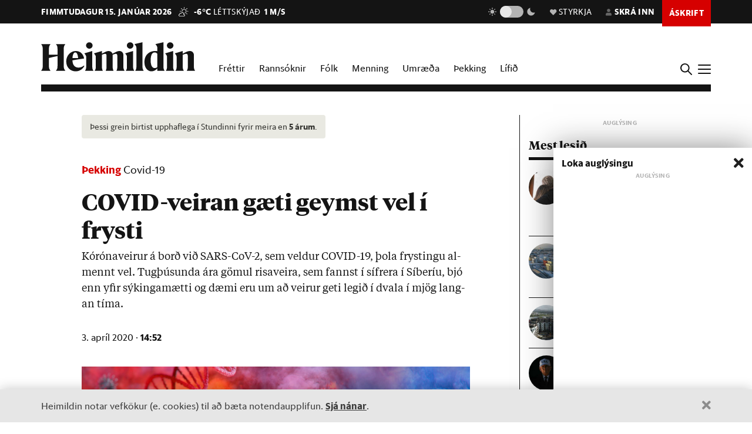

--- FILE ---
content_type: text/html; charset=utf-8
request_url: https://heimildin.is/grein/10913/
body_size: 43205
content:

<!DOCTYPE html>
<!--
 █████   █████           ███                   ███  ████      █████  ███            
░░███   ░░███           ░░░                   ░░░  ░░███     ░░███  ░░░             
 ░███    ░███   ██████  ████  █████████████   ████  ░███   ███████  ████  ████████  
 ░███████████  ███░░███░░███ ░░███░░███░░███ ░░███  ░███  ███░░███ ░░███ ░░███░░███ 
 ░███░░░░░███ ░███████  ░███  ░███ ░███ ░███  ░███  ░███ ░███ ░███  ░███  ░███ ░███ 
 ░███    ░███ ░███░░░   ░███  ░███ ░███ ░███  ░███  ░███ ░███ ░███  ░███  ░███ ░███ 
 █████   █████░░██████  █████ █████░███ █████ █████ █████░░████████ █████ ████ █████
░░░░░   ░░░░░  ░░░░░░  ░░░░░ ░░░░░ ░░░ ░░░░░ ░░░░░ ░░░░░  ░░░░░░░░ ░░░░░ ░░░░ ░░░░░ 
-->
<!--[if lt IE 7]>      <html class="no-js lt-ie9 lt-ie8 lt-ie7"> <![endif]-->
<!--[if IE 7]>         <html class="no-js lt-ie9 lt-ie8"> <![endif]-->
<!--[if IE 8]>         <html class="no-js lt-ie9"> <![endif]-->
<!--[if gt IE 8]><!-->
<html class="no-js" data-theme="light">
<!--<![endif]-->

<head>
    <script type="text/javascript">
    var _sf_startpt = (new Date()).getTime();
    </script>
    <meta charset="utf-8">
    <meta http-equiv="X-UA-Compatible" content="IE=edge,chrome=1">
    <meta name="mobile-web-app-capable" content="yes">

    <title>COVID-veiran gæti geymst vel í frysti - Heimildin</title>
    <link rel="canonical" href="https://heimildin.is/grein/10913/">

    
    <meta name="keywords" content="Heimildin, fréttir, rannsóknarblaðamennska, umræða, þekking, kosningar, samfélagsmál, menning, stjórnmál, efnahagsmál, viðskipti, umhverfismál, fjölmiðill, óháður fjölmiðill, independent media Iceland, Iceland news, investigative journalism Iceland, award-winning">
    

    

    <meta name="viewport" content="width=device-width, initial-scale=1">
    <meta property="og:site_name" content="Heimildin" />
    <meta property="fb:app_id" content="884358358281006" />
    <meta property="fb:pages" content="737169626371453" />
    <meta name="google-site-verification" content="alRO-Eex0ZLGedKoVzfXcncNNv3J3vKaxxCyCEGVZME" />
    <meta property="og:title" name="og:title" content="COVID-veiran gæti geymst vel í frysti">
    <meta name="description" content="Kórónaveirur á borð við SARS-CoV-2, sem veldur COVID-19, þola frystingu almennt vel. Tugþúsunda ára gömul risaveira, sem fannst í sífrera í Síberíu, bjó enn yfir sýkingamætti og dæmi eru um að veirur geti legið í dvala í mjög langan tíma.">
    <meta property="og:description" name="twitter:description" content="Kórónaveirur á borð við SARS-CoV-2, sem veldur COVID-19, þola frystingu almennt vel. Tugþúsunda ára gömul risaveira, sem fannst í sífrera í Síberíu, bjó enn yfir sýkingamætti og dæmi eru um að veirur geti legið í dvala í mjög langan tíma." />
    <meta property="og:url" content="https://stundin.is/grein/10913/" />
    <meta property="og:image" content="https://heimildin.is/media/uploads/images/thumbs/0HghTvmRXJqs_1200x630_oJizvtil_fb.jpg">
    <meta property="og:type" content="article" />   
    <meta property="og:locale" content="is_IS" />
    
<link rel="canonical" href="https://stundin.is/grein/10913/">
<meta property="og:image:width" content="1260">
<meta property="og:image:height" content="658">
<meta property="article:publisher" content="https://www.facebook.com/heimildin" />
<meta property="article:section" content="Þekking"/>

<meta property="article:author" content="Anna Lilja Þórisdóttir"/>
<meta property="article:byline" content="Anna Lilja Þórisdóttir">


<meta property="article:published_time" content="2020-04-03T14:52:00"/>
<meta property="article:modified_time" content="2023-05-23T11:39:30.931705"/>

<meta name="twitter:card" content="summary_large_image">
<meta name="twitter:site" content="@heimildin">
<meta name="twitter:title" content="COVID-veiran gæti geymst vel í frysti">


    <link rel="canonical" href="https://heimildin.is/">
    <link rel="icon" href="https://cdn.heimildin.is/heimildin/static/site/img/favicon/favicon.svg" media="(prefers-color-scheme: light)">
    <link rel="icon" href="https://cdn.heimildin.is/heimildin/static/site/img/favicon/favicon-dark.svg" media="(prefers-color-scheme: dark)">
    <link rel="icon" type="image/png" sizes="196x196" href="https://cdn.heimildin.is/heimildin/static/site/img/favicon/favicon-192x192.png">
    <link rel="icon" type="image/png" sizes="180x180" href="https://cdn.heimildin.is/heimildin/static/site/img/favicon/favicon-180x180.png">
    <link rel="icon" type="image/png" sizes="128x128" href="https://cdn.heimildin.is/heimildin/static/site/img/favicon/favicon-128x128.png">
    <link rel="icon" type="image/png" sizes="96x96" href="https://cdn.heimildin.is/heimildin/static/site/img/favicon/favicon-96x96.png">
    <link rel="icon" type="image/png" sizes="64x64" href="https://cdn.heimildin.is/heimildin/static/site/img/favicon/favicon-64x64.png">
    <link rel="icon" type="image/png" sizes="32x32" href="https://cdn.heimildin.is/heimildin/static/site/img/favicon/favicon-32x32.png">
    <link rel="icon" type="image/png" sizes="16x16" href="https://cdn.heimildin.is/heimildin/static/site/img/favicon/favicon-16x16.png">
    <link rel="apple-touch-icon" sizes="180x180" href="https://cdn.heimildin.is/heimildin/static/site/img/favicon/og-logo.png">
    <link rel="manifest" href="https://cdn.heimildin.is/heimildin/static/site.webmanifest">
    
    <meta name="msapplication-TileColor" content="#fff">
    <meta name="msapplication-TileImage" content="https://cdn.heimildin.is/heimildin/static/site/img/favicon/og-logo.png">
    <meta name="theme-color" content="#fff" media="(prefers-color-scheme: light)">
    <meta name="theme-color" content="#141414" media="(prefers-color-scheme: dark)">

    
    <script type="application/ld+json">
    {
      "@context": "https://schema.org",
      "@type": "Organization",
      "url": "https://heimildin.is/",
      "name": "Heimildin",
      "logo": {
        "@type": "ImageObject",
        "url": "https://cdn.heimildin.is/heimildin/static/site/img/favicon/favicon.png"
      },
      "sameAs": [
        "https://www.facebook.com/heimildin",
        "https://x.com/heimildin"
      ]
    }
    </script>
    
    
    

    <link rel="stylesheet" href="https://use.typekit.net/vtr7qaz.css">
    <link rel="stylesheet" href="https://cdn.heimildin.is/heimildin/static/CACHE/css/output.d393931ce796.css" type="text/css" media="screen">

    
    
    

    <link rel="stylesheet" href="https://cdn.heimildin.is/heimildin/static/site/js/glide/glide.core.min.css"><link rel="stylesheet" href="https://cdn.heimildin.is/heimildin/static/site/js/glide/glide.theme.min.css"><link rel="stylesheet" href="https://cdn.heimildin.is/heimildin/static/site/js/glightbox/glightbox.min.css">
    
<link rel="stylesheet" media="print" href="https://cdn.heimildin.is/heimildin/static/site/css/print.css" />


    <link rel="alternate" type="application/rss+xml" title="Heimildin RSS" href="https://heimildin.is/rss/">

    
    <script src="https://cdn.heimildin.is/heimildin/static/site/js/vendor/modernizr-2.6.2.min.js"></script>
<script src="https://cdn.heimildin.is/heimildin/static/site/js/vendor/jquery-3.5.0.min.js"></script>
<script src="https://cdn.heimildin.is/heimildin/static/site/js/moment.js"></script>
<script src="https://cdn.heimildin.is/heimildin/static/site/js/axios.min.js"></script>
<script src="https://cdn.heimildin.is/heimildin/static/site/js/js.cookie.js"></script>
<script src="https://cdn.heimildin.is/heimildin/static/site/js/zooming.min.js"></script>
<script src="https://cdn.heimildin.is/heimildin/static/site/js/glightbox/glightbox.min.js"></script>
<script src="https://cdn.heimildin.is/heimildin/static/site/js/glide/glide.min.js"></script>
    <script src="https://cdn.heimildin.is/heimildin/static/site/js/stpoll.js"></script>
<script src="https://cdn.heimildin.is/heimildin/static/site/js/stliveblog.js"></script>
    <!-- Google Tag Manager -->
    <script>
    (function(w, d, s, l, i) {
        w[l] = w[l] || [];
        w[l].push({
            'gtm.start': new Date().getTime(),
            event: 'gtm.js'
        });
        var f = d.getElementsByTagName(s)[0],
            j = d.createElement(s),
            dl = l != 'dataLayer' ? '&l=' + l : '';
        j.async = true;
        j.src =
            'https://www.googletagmanager.com/gtm.js?id=' + i + dl;
        f.parentNode.insertBefore(j, f);
    })(window, document, 'script', 'stAds', 'GTM-T5B3PHF');

    </script>
    <!-- End Google Tag Manager -->
    <script>
    var oc_adzone_queue = [];

    function processZone(banner_object_id) {
        oc_adzone_queue.push(banner_object_id);
    }

    </script>
    <script src='//static.airserve.net/kjarninn/websites/kjarninn/webscript.js'></script>
    <script data-overcast='queue' src='//heartbeat.airserve.net/js/airserve/v10/airserve.js?autorenderzone=1'></script>
    <script defer data-domain="heimildin.is" src="https://plausible.io/js/script.js"></script>
    

    
    <script type="text/javascript" src="//log.gallup.is/gallup.js" async></script>
    

    
    <script type="text/javascript">
    (function() {

        var _sf_async_config = window._sf_async_config = (window._sf_async_config || {});
        _sf_async_config.uid = 67160;
        _sf_async_config.domain = 'heimildin.is';
        _sf_async_config.flickerControl = false;
        _sf_async_config.useCanonical = true;
        _sf_async_config.useCanonicalDomain = true;
        _sf_async_config.sections = 'Þekking';
        _sf_async_config.authors = 'Anna Lilja Þórisdóttir';
        var _cbq = window._cbq = (window._cbq || []);
            _cbq.push(['_acct', 'anon']);
            
        function loadChartbeat() {
            var e = document.createElement('script');
            var n = document.getElementsByTagName('script')[0];
            e.type = 'text/javascript';
            e.async = true;
            e.src = '//static.chartbeat.com/js/chartbeat.js';
            n.parentNode.insertBefore(e, n);
        }
        loadChartbeat();
    })();
    </script>
    <script async src="//static.chartbeat.com/js/chartbeat_mab.js"></script>
    
</head>

<body class="article-page layout-normal section--thekking">
    <!-- Google Tag Manager (noscript) -->
    <noscript><iframe src="https://www.googletagmanager.com/ns.html?id=GTM-T5B3PHF" height="0" width="0" style="display:none;visibility:hidden"></iframe></noscript>
    <!-- End Google Tag Manager (noscript) -->
    

    
    <div id="fb-root"></div>
<script async defer crossorigin="anonymous" src="https://connect.facebook.net/en_US/sdk.js#xfbml=1&version=v10.0&appId=884358358281006&autoLogAppEvents=1" nonce="XQbBEkTg"></script>
    

    

    <div id="page_container">
        <section id="page_content">
            
<div class="header-ad header-ad--top">
    <div class="container">
        <div class="d-none d-sm-block">
        
        
        <div class="ad ad-1018x360"><div class="ad-container" data-zone="oc-adzone-808"></div><script>processZone("oc-adzone-808");</script></div>

        
        </div>
        <div class="d-block d-sm-none">
        
        <div class="ad ad-300x250"><div class="ad-container" data-zone="oc-adzone-834"></div><script>processZone("oc-adzone-834");</script></div>

        </div>
    </div>
</div>

            



<div id="top-header">
    <div class="container">
        <div class="top-header__nav">
            <nav class="top-header__nav__left">
                <ul class="status">
                    <li class="today">fimmtudagur 15. janúar 2026</li>
                    <li class="weather">
<a href="https://www.blika.is/spa/4" target="_blank">
    <img class="weather-icon" src="https://cdn.heimildin.is/heimildin/static/site/img/vedur/partlycloudy.svg">
	<span class="weather-temp">-6°C</span>
    <span class="weather-text">Léttskýjað</span>
	<span class="weather-wind">1 m/s</span>
</a>

</li>
                </ul>
                <div class="logo"><a href="/"><svg version="1.2" baseProfile="tiny" id="Layer_1" xmlns="http://www.w3.org/2000/svg" xmlns:xlink="http://www.w3.org/1999/xlink"
     x="0px" y="0px" viewBox="0 0 376.748 72" overflow="visible" xml:space="preserve">
<path d="M331.691,36.251v23.325c0,4.309-0.093,6.089-2.81,10.585h20.421c-2.623-4.496-2.623-6.276-2.623-10.585V30.725l0.562-0.188
    c3.934-1.499,6.089-2.061,7.869-2.061c2.435,0,3.934,1.312,3.934,4.965v26.135c0,4.309-0.094,6.182-2.623,10.585h20.327
    c-2.623-4.496-2.81-6.276-2.81-10.585V32.13c0-5.808-3.466-10.585-10.117-10.585c-4.496,0-9.836,2.716-13.77,4.777l-3.372,1.686
    v-6.463l-19.484,5.807C331.317,32.692,331.691,33.722,331.691,36.251 M308.114,36.251v23.325c0,4.309-0.093,6.089-2.81,10.585
    h20.608c-2.623-4.496-2.81-6.276-2.81-10.585V21.545l-19.484,5.807C307.74,32.692,308.114,33.722,308.114,36.251 M315.796,15.831
    c4.309,0,8.055-3.56,8.055-7.869c0-4.215-3.746-7.775-8.055-7.775c-4.216,0-7.963,3.56-7.963,7.775
    C307.833,12.271,311.58,15.831,315.796,15.831 M268.089,44.588c0-14.894,4.683-19.578,9.742-19.578c2.623,0,4.871,1.312,6.557,3.092
    v32.973c-1.78,1.405-3.747,2.342-6.464,2.342C272.772,63.417,268.089,58.733,268.089,44.588 M284.388,14.613v7.306
    c-1.593-0.281-3.279-0.374-5.152-0.374c-15.55,0-26.416,10.585-26.416,26.884c0,15.175,8.243,23.043,17.517,23.043
    c5.152,0,10.304-2.903,14.051-7.306v5.995h17.798c-2.623-4.496-2.81-6.276-2.81-10.585V0l-19.578,4.59
    C283.919,9.742,284.388,11.147,284.388,14.613 M233.187,14.613v44.963c0,4.309-0.094,6.089-2.811,10.585h20.609
    c-2.717-4.496-2.811-6.276-2.811-10.585V0l-19.671,4.59C232.718,9.742,233.187,11.147,233.187,14.613 M210.116,36.251v23.325
    c0,4.309-0.094,6.089-2.811,10.585h20.609c-2.623-4.496-2.811-6.276-2.811-10.585V21.545l-19.484,5.807
    C209.741,32.692,210.116,33.722,210.116,36.251 M217.797,15.831c4.309,0,8.056-3.56,8.056-7.869c0-4.215-3.747-7.775-8.056-7.775
    c-4.216,0-7.962,3.56-7.962,7.775C209.835,12.271,213.581,15.831,217.797,15.831 M133.829,36.251v23.325
    c0,4.309-0.094,6.089-2.81,10.585h19.859c-1.874-4.871-2.061-6.37-2.061-10.585V30.725l0.468-0.188
    c3.56-1.405,5.808-2.061,7.213-2.061c2.435,0,3.653,1.406,3.653,4.778v26.322c0,4.215-0.093,5.714-2.061,10.585h19.11
    c-1.967-4.871-2.061-6.37-2.061-10.585V32.13c0-0.469,0-0.937-0.094-1.405l0.562-0.188c3.56-1.405,5.808-2.061,7.213-2.061
    c2.436,0,3.653,1.406,3.653,4.778v26.322c0,4.215-0.093,5.714-2.06,10.585h19.765c-2.623-4.496-2.811-6.276-2.811-10.585V32.13
    c0-5.808-3.465-10.585-10.023-10.585c-4.121,0-8.992,2.622-12.645,4.59l-4.122,2.154c-1.218-3.934-4.496-6.744-9.461-6.744
    c-4.215,0-9.086,2.622-12.646,4.59l-3.653,1.873v-6.463l-19.484,5.807C133.454,32.692,133.829,33.722,133.829,36.251
     M110.252,36.251v23.325c0,4.309-0.094,6.089-2.81,10.585h20.608c-2.623-4.496-2.81-6.276-2.81-10.585V21.545l-19.484,5.807
    C109.877,32.692,110.252,33.722,110.252,36.251 M117.933,15.831c4.309,0,8.056-3.56,8.056-7.869c0-4.215-3.747-7.775-8.056-7.775
    c-4.215,0-7.962,3.56-7.962,7.775C109.971,12.271,113.718,15.831,117.933,15.831 M83.837,25.01c3.653,0,5.995,5.434,6.744,13.864
    H76.717C77.373,28.664,80.277,25.01,83.837,25.01 M84.586,71.472c9.086,0,16.393-5.058,20.608-11.896v-2.529
    c-3.934,3.185-8.524,5.245-13.583,5.245c-9.179,0-14.613-6.182-14.987-17.797c9.554-1.78,19.015-3.185,28.57-4.497
    c-1.686-9.648-7.962-18.453-20.514-18.453c-12.084,0-23.231,10.866-23.231,25.385C61.449,61.356,71.097,71.472,84.586,71.472
     M0,70.161h23.044c-3.747-5.246-3.841-7.025-3.841-11.334v-20.14c6.932-1.78,13.957-3.279,20.889-4.684v24.824
    c0,4.309-0.094,6.088-3.84,11.334h23.043c-3.653-5.246-3.84-7.025-3.84-11.334V15.924c0-4.309,0.187-6.089,3.84-11.334H36.252
    c3.746,5.245,3.84,7.025,3.84,11.334v14.613H19.203V15.924c0-4.309,0.094-6.089,3.841-11.334H0
    c3.653,5.245,3.841,7.025,3.841,11.334v42.903C3.841,63.136,3.653,64.915,0,70.161"/>

</svg></a></div>
            </nav>
            <nav class="top-header__nav__right">
                <ul>
                    <li class="darkmode_toggle">
                        <div class="theme-switch-wrapper">
                            <svg class="light" width="24" height="24" viewBox="0 0 24 24" fill="none" xmlns="http://www.w3.org/2000/svg">
                                <path d="M6.995 12C6.995 14.761 9.241 17.007 12.002 17.007C14.763 17.007 17.009 14.761 17.009 12C17.009 9.239 14.763 6.993 12.002 6.993C9.241 6.993 6.995 9.239 6.995 12ZM11 19H13V22H11V19ZM11 2H13V5H11V2ZM2 11H5V13H2V11ZM19 11H22V13H19V11Z" />
                                <path d="M5.63702 19.778L4.22302 18.364L6.34402 16.243L7.75802 17.657L5.63702 19.778Z" />
                                <path d="M16.242 6.34405L18.364 4.22205L19.778 5.63605L17.656 7.75805L16.242 6.34405Z" />
                                <path d="M6.34402 7.75902L4.22302 5.63702L5.63802 4.22302L7.75802 6.34502L6.34402 7.75902Z" />
                                <path d="M19.778 18.3639L18.364 19.7779L16.242 17.6559L17.656 16.2419L19.778 18.3639Z" />
                            </svg>
                            <label class="theme-switch-top" for="darkmode_checkbox_top">
                                <input type="checkbox" id="darkmode_checkbox_top" />
                                <div class="slider round"></div>
                            </label>
                            <svg class="dark" width="24" height="24" viewBox="0 0 24 24" fill="none" xmlns="http://www.w3.org/2000/svg">
                                <path d="M12 11.807C10.7418 10.5483 9.88488 8.94484 9.53762 7.1993C9.19037 5.45375 9.36832 3.64444 10.049 2C8.10826 2.38205 6.3256 3.33431 4.92899 4.735C1.02399 8.64 1.02399 14.972 4.92899 18.877C8.83499 22.783 15.166 22.782 19.072 18.877C20.4723 17.4805 21.4245 15.6983 21.807 13.758C20.1625 14.4385 18.3533 14.6164 16.6077 14.2692C14.8622 13.9219 13.2588 13.0651 12 11.807V11.807Z" />
                            </svg>
                        </div>
                    </li>
                    <li class="donate">
                        <a href="/heimildin/styrkja/"><span class="menu-item__text"><span class="icon"></span>Styrkja</span></a>
                    </li>
                    <li class="user">
                        <a id="user_btn">
                            
                            <span class="menu-item__text"><span class="icon"></span>Skrá inn</span>
                            
                        </a>
                    </li>
                    
                    <li class="subscribe">
                        <a href="/askrift/?reftag=mainmenu"><span class="menu-item__text">Áskrift</span></a>
                    </li>
                    
                    
                    <li class="menu" id="menu_btn_top">
                        <div class="hamburger">
                            <span></span>
                            <span></span>
                            <span></span>
                            <span></span>
                        </div>
                    </li>
                </ul>
            </nav>
        </div>
    </div>
    <!-- Side navigation -->
    

<nav id="sidenav" class="header__sidenav">
    <div class="sidenav-content">

        <div class="sidenav-search">
            <form action="/leit/">
                <div class="search-wrapper">
                    <input type="text" name="q" placeholder="Leitarorð" id="search_box_input">
                </div>                    
            </form>
        </div>

        

        <ul class="sidenav-menu sidenav-menu__content">
            <li class="menu-item menu-item-home"><a href="/">Forsíða</a></li>
            <li class="menu-item menu-item-frettir"><a href="/frettir/">Fréttir</a></li>
            <li class="menu-item menu-item-rannsoknir"><a href="/rannsoknir/">Rannsóknir</a></li>
            <li class="menu-item menu-item-folk"><a href="/folk/">Fólk</a></li>
            <li class="menu-item menu-item-menning"><a href="/menning/">Menning</a></li>
            <li class="menu-item menu-item-umraeda"><a href="/umraeda/">Umræða</a></li>
            <li class="menu-item menu-item-thekking"><a href="/thekking/">Þekking</a></li>
            <li class="menu-item menu-item-lifid"><a href="/lifid/">Lífið</a></li>
            <li class="menu-item menu-item-thaettir"><a href="/thaettir/">Þættir</a></li>
            
            <li class="menu-item menu-item-fasteignir"><a href="https://fasteignir.heimildin.is/">Fasteignir</a></li>
        </ul>

        <ul class="sidenav-menu sidenav-menu__actions">
            <li class="menu-item menu-item-blod"><a href="/utgafa/">Blöð</a></li>
            <li class="menu-item menu-item-newsletters"><a href="/frettabref/">Fréttabréf</a></li>
            
            <li class="menu-item menu-item-subscribe"><a href="/askrift/?reftag=sidemenu">Áskrift</a></li>
            <li class="menu-item menu-item-donate"><a href="/heimildin/styrkja/">Styrkja</a></li>
            <li class="menu-item menu-item-gift"><a href="/heimildin/gjafabref/">Gefa áskrift</a></li>
            
            <li class="menu-item menu-item-abending"><a href="/abending/">Benda á frétt</a></li>
            <li class="menu-item menu-item-about"><a href="/heimildin/">Um Heimildina</a></li>
            <li class="menu-item menu-item-storf"><a href="/heimildin/storf/">Laus störf</a></li>
            <li class="menu-item menu-item-augl"><a href="/auglysingar/">Auglýsingar</a></li>
        </ul>

        <ul class="sidenav-social">
            
            <li><a href="//facebook.com/heimildin"><i class="fa fab fa-facebook-f"></i></a></li>
            <li><a href="//twitter.com/heimildin"><i class="fa fab fa-twitter"></i></a></li>
            <li><a href="//instagram.com/heimildin.is"><i class="fa fab fa-instagram"></i></a></li>
            <li><a href="/rss/"><i class="fa fa-rss"></i></a></li>
            
        </ul>

        <div class="sidenav-darkmode_toggle">
            <h3>Útlit viðmóts</h3>
            <div class="theme-switch-wrapper">
                <span class="theme-switch-text light">Ljóst</span>
                <label class="theme-switch-side" for="darkmode_checkbox">
                    <input type="checkbox" id="darkmode_checkbox" />
                    <div class="slider round"></div>
                </label>
                <span class="theme-switch-text dark">Dökkt</span>
            </div>            
        </div>

        <div class="sidenav-disclaimer">© <strong>2026 Sameinaða útgáfufélagið ehf.</strong> Allur réttur áskilinn. Notkun á efni miðilsins er óheimil án samþykkis.</div>
    </div>
</nav>


</div>
<div id="header-placeholder"></div>
<header id="header">
    <div class="container">
        <div class="header__container">
            <div class="header__logo">
                <div class="logo"><a href="/"><svg version="1.2" baseProfile="tiny" id="Layer_1" xmlns="http://www.w3.org/2000/svg" xmlns:xlink="http://www.w3.org/1999/xlink"
     x="0px" y="0px" viewBox="0 0 376.748 72" overflow="visible" xml:space="preserve">
<path d="M331.691,36.251v23.325c0,4.309-0.093,6.089-2.81,10.585h20.421c-2.623-4.496-2.623-6.276-2.623-10.585V30.725l0.562-0.188
    c3.934-1.499,6.089-2.061,7.869-2.061c2.435,0,3.934,1.312,3.934,4.965v26.135c0,4.309-0.094,6.182-2.623,10.585h20.327
    c-2.623-4.496-2.81-6.276-2.81-10.585V32.13c0-5.808-3.466-10.585-10.117-10.585c-4.496,0-9.836,2.716-13.77,4.777l-3.372,1.686
    v-6.463l-19.484,5.807C331.317,32.692,331.691,33.722,331.691,36.251 M308.114,36.251v23.325c0,4.309-0.093,6.089-2.81,10.585
    h20.608c-2.623-4.496-2.81-6.276-2.81-10.585V21.545l-19.484,5.807C307.74,32.692,308.114,33.722,308.114,36.251 M315.796,15.831
    c4.309,0,8.055-3.56,8.055-7.869c0-4.215-3.746-7.775-8.055-7.775c-4.216,0-7.963,3.56-7.963,7.775
    C307.833,12.271,311.58,15.831,315.796,15.831 M268.089,44.588c0-14.894,4.683-19.578,9.742-19.578c2.623,0,4.871,1.312,6.557,3.092
    v32.973c-1.78,1.405-3.747,2.342-6.464,2.342C272.772,63.417,268.089,58.733,268.089,44.588 M284.388,14.613v7.306
    c-1.593-0.281-3.279-0.374-5.152-0.374c-15.55,0-26.416,10.585-26.416,26.884c0,15.175,8.243,23.043,17.517,23.043
    c5.152,0,10.304-2.903,14.051-7.306v5.995h17.798c-2.623-4.496-2.81-6.276-2.81-10.585V0l-19.578,4.59
    C283.919,9.742,284.388,11.147,284.388,14.613 M233.187,14.613v44.963c0,4.309-0.094,6.089-2.811,10.585h20.609
    c-2.717-4.496-2.811-6.276-2.811-10.585V0l-19.671,4.59C232.718,9.742,233.187,11.147,233.187,14.613 M210.116,36.251v23.325
    c0,4.309-0.094,6.089-2.811,10.585h20.609c-2.623-4.496-2.811-6.276-2.811-10.585V21.545l-19.484,5.807
    C209.741,32.692,210.116,33.722,210.116,36.251 M217.797,15.831c4.309,0,8.056-3.56,8.056-7.869c0-4.215-3.747-7.775-8.056-7.775
    c-4.216,0-7.962,3.56-7.962,7.775C209.835,12.271,213.581,15.831,217.797,15.831 M133.829,36.251v23.325
    c0,4.309-0.094,6.089-2.81,10.585h19.859c-1.874-4.871-2.061-6.37-2.061-10.585V30.725l0.468-0.188
    c3.56-1.405,5.808-2.061,7.213-2.061c2.435,0,3.653,1.406,3.653,4.778v26.322c0,4.215-0.093,5.714-2.061,10.585h19.11
    c-1.967-4.871-2.061-6.37-2.061-10.585V32.13c0-0.469,0-0.937-0.094-1.405l0.562-0.188c3.56-1.405,5.808-2.061,7.213-2.061
    c2.436,0,3.653,1.406,3.653,4.778v26.322c0,4.215-0.093,5.714-2.06,10.585h19.765c-2.623-4.496-2.811-6.276-2.811-10.585V32.13
    c0-5.808-3.465-10.585-10.023-10.585c-4.121,0-8.992,2.622-12.645,4.59l-4.122,2.154c-1.218-3.934-4.496-6.744-9.461-6.744
    c-4.215,0-9.086,2.622-12.646,4.59l-3.653,1.873v-6.463l-19.484,5.807C133.454,32.692,133.829,33.722,133.829,36.251
     M110.252,36.251v23.325c0,4.309-0.094,6.089-2.81,10.585h20.608c-2.623-4.496-2.81-6.276-2.81-10.585V21.545l-19.484,5.807
    C109.877,32.692,110.252,33.722,110.252,36.251 M117.933,15.831c4.309,0,8.056-3.56,8.056-7.869c0-4.215-3.747-7.775-8.056-7.775
    c-4.215,0-7.962,3.56-7.962,7.775C109.971,12.271,113.718,15.831,117.933,15.831 M83.837,25.01c3.653,0,5.995,5.434,6.744,13.864
    H76.717C77.373,28.664,80.277,25.01,83.837,25.01 M84.586,71.472c9.086,0,16.393-5.058,20.608-11.896v-2.529
    c-3.934,3.185-8.524,5.245-13.583,5.245c-9.179,0-14.613-6.182-14.987-17.797c9.554-1.78,19.015-3.185,28.57-4.497
    c-1.686-9.648-7.962-18.453-20.514-18.453c-12.084,0-23.231,10.866-23.231,25.385C61.449,61.356,71.097,71.472,84.586,71.472
     M0,70.161h23.044c-3.747-5.246-3.841-7.025-3.841-11.334v-20.14c6.932-1.78,13.957-3.279,20.889-4.684v24.824
    c0,4.309-0.094,6.088-3.84,11.334h23.043c-3.653-5.246-3.84-7.025-3.84-11.334V15.924c0-4.309,0.187-6.089,3.84-11.334H36.252
    c3.746,5.245,3.84,7.025,3.84,11.334v14.613H19.203V15.924c0-4.309,0.094-6.089,3.841-11.334H0
    c3.653,5.245,3.841,7.025,3.841,11.334v42.903C3.841,63.136,3.653,64.915,0,70.161"/>

</svg></a></div>
            </div>
            <div class="header__menu">
                
                
<ul class="menu menu-content menu-mainmenu">
    
        <li class="menu-item menu-item--link frettir">
            <a href="/frettir/">Fréttir</a>
        </li>
    
        <li class="menu-item menu-item--link rannsoknir">
            <a href="/rannsoknir/">Rannsóknir</a>
        </li>
    
        <li class="menu-item menu-item--link folk">
            <a href="/folk/">Fólk</a>
        </li>
    
        <li class="menu-item menu-item--link menning">
            <a href="/menning/">Menning</a>
        </li>
    
        <li class="menu-item menu-item--link umraeda">
            <a href="/umraeda/">Umræða</a>
        </li>
    
        <li class="menu-item menu-item--link thekking">
            <a href="/thekking/">Þekking</a>
        </li>
    
        <li class="menu-item menu-item--link lifid">
            <a href="/lifid/">Lífið</a>
        </li>
    
</ul>


                
            </div>
            <div class="header__btns">
                <div id="search_btn">
                    <svg class="search-icon" viewBox="0 0 18 18">
                        <path class="st0" d="M12.3,7c0,2.8-2.3,5.2-5.2,5.2S1.9,9.9,1.9,7s2.3-5.2,5.2-5.2S12.3,4.2,12.3,7 M17.7,16.4l-5.1-5
                        c0.9-1.2,1.5-2.7,1.5-4.3c0-3.9-3.2-7-7.1-7S0,3.1,0,7s3.2,7,7.1,7c1.6,0,3-0.5,4.2-1.4l5.1,5.1c0,0,0.7,0.7,1.3,0
                        C17.7,17.7,18.4,17,17.7,16.4" />
                    </svg>
                </div>
                <div id="menu_btn">
                    <div class="hamburger">
                        <span></span>
                        <span></span>
                        <span></span>
                        <span></span>
                    </div>
                </div>
            </div>
        </div>
    </div>
</header>
<div id="sidenav__bg"></div>



            <div id="subheader">
                
                <div class="container">
                    
                </div>
                
            </div>
            <section id="page">
                

<!-- 2026-01-15T08:53:19.084430 -->

<!-- free -->




<article class="article article__layout-normal article__image-size--medium article__section--thekking">
    
    <div class="container">
        <div class="row">
            <div class="col-12 col-lg-9 adcol-fitcontent-lg adcol-fitcontent-xl">
                 
                <div class="row">
                    <div class="col-12 col-lg-10 offset-lg-1">
                        <header class="article__header">

                            
                            
<div class="article__headlines">
    
        
        <div class="article__old"><i class="fa fa-clock fa-xs" aria-hidden="true"></i> Þessi grein birtist upphaflega í Stundinni fyrir meira en <strong>5 árum</strong>.</div>
        
        
        <div class="article__label">
            <a href="/thekking/" class="article__label__category thekking">Þekking</a> <a href="/tagg/covid-19/" class="article__label__topic">Covid-19</a>
        </div>
        
        <h1 class="article__headline">COVID-veiran gæti geymst vel í frysti</h1>
    
</div>

                            

                            
                            <div class="article__subhead">
                                <p>Kór&shy;óna&shy;veir&shy;ur á borð við SARS-CoV-2, sem veld&shy;ur COVID-19, þola fryst&shy;ingu al&shy;mennt vel. Tug&shy;þús&shy;unda ára göm&shy;ul risa&shy;veira, sem fannst í sífrera í Síberíu, bjó enn yf&shy;ir sýk&shy;inga&shy;mætti og dæmi eru um að veir&shy;ur geti leg&shy;ið í dvala í mjög lang&shy;an tíma.</p>
                            </div>
                            
                            
                            <div class="article__meta">
                                <div class="article__pubdate">
                                    <time class="datetime" datetime="2020-04-03 14:52">3. apríl 2020 · <strong>14:52</strong></time>
                                </div>
                            </div>

                        </header>
                    </div>
                </div>                
                

                
                <div class="row">
                    <div class="col-12 col-lg-10 offset-lg-1">
                        <div class="article__figure">

<!-- image -->
	
	

<figure class="figure__image figure__image-medium">
    <div class="image">
        
            
            <img alt="COVID-veiran gæti geymst vel í frysti" srcset="/media/uploads/images/thumbs/0HghTvmRXJqs_360x240_b9MxTwPf.jpg 360w, /media/uploads/images/thumbs/0HghTvmRXJqs_720x480_b9MxTwPf.jpg 720w, /media/uploads/images/thumbs/0HghTvmRXJqs_1800x1200_bHPOT7DS.jpg 1200w" src="/media/uploads/images/thumbs/0HghTvmRXJqs_720x480_b9MxTwPf.jpg" sizes="(max-width: 576px) 90vw, (max-width: 992px) 600px, 900px" data-zoomable data-original="/media/uploads/images/thumbs/0HghTvmRXJqs_2400x1600_b9MxTwPf.jpg">
            
        
    </div>
    
    <figcaption class="caption">
        <span class="image_title">COVID-19</span>
        <span class="image_text">Kórónaveirur  á borð við SARS-CoV-2, sem veldur COVID-19, þola almennt frystingu vel. Rannsóknir hafa sýnt að SARS-CoV og MERS-CoV, sem eru kórónaveirur náskyldar SARS-CoV-2, geta haldist sýkingarhæfar við -20°C í allt að tvö ár.</span>
        <span class="copyright">Mynd: Shutterstock</span>
    </figcaption>
    
</figure>


	

</div>

                    </div>
                </div>                
                

                <div class="row">
                    <div class="col-12 col-lg-10 offset-lg-1">

                        
                        <div class="article__meta-extra">

                            
                            <div class="article__byline">
                                
                                    <div class="article__byline__journalist">
                                        <div class="journalist__image"><img src="/media/authors/thumbs/ghDvtF9MtRoW_120x120_B1rsia85.jpg"></div>
                                        <div class="journalist__info">
                                            <div class="journalist__name"><a href="/heimildin/folk/anna-lilja-thorisdottir/">Anna Lilja Þórisdóttir</a></div>
                                            <div class="journalist__subtitle">ritstjorn@heimildin.is</div>
                                        </div>
                                    </div>
                                
                            </div>
                            
                            
                            

                        </div>


                        <div class="article__body">
                            <div class="">
                                
                                
<div class="article__prebody__extras">
    
</div>
                                

                                
                                
<div class="article__body__text clearfix">

    

    
    
    
        
        
        <p dir="ltr">Kórónaveirur  á borð við  SARS-CoV-2, sem veldur COVID-19, þola frystingu almennt vel. Hlýnun jarðar og bráðnun jökla því fylgjandi gæti haft í för með sér að veirur, sem hafa legið í dvala, láti aftur á sér kræla. Forn risaveira, sem enn bjó yfir sýkingamætti, uppgötvaðist í 30.000 ára gömlum sífrera í Síberíu fyrir sex árum. Þetta segir Stefán Ragnar Jónsson, sameindalíffræðingur á Keldum.</p>
<p dir="ltr">Enn sem komið er hafa ekki verið birtar niðurstöður rannsókna á frostþoli SARS-CoV-2, en Stefán segir að ef litið sé til rannsókna á öðrum kórónuveirum þá megi ætla að hún þoli frystingu vel. „Bæði virðast þær þola endurfrystingu í nokkur skipti og rannsóknir hafa sýnt að SARS-CoV og MERS-CoV geta haldist sýkingarhæfar við -20°C í allt að tvö ár,“ segir Stefán og á þar við náin skyldmenni SARS-CoV-2 sem annars vegar valda SARS-sjúkdómnum eða HABL- eins og hann var kallaður á íslensku og stendur fyrir heilkenni alvarlegrar bráðrar lungnabólgu og hinsvegar MERS-sjúkdómnum.</p>
<h2 dir="ltr">Þola kulda betur en hita</h2>
<p dir="ltr"><a href="http://Vísindavef%20Háskóla Íslands hefur borist talsvert af fyrispurnum um þessa eiginleika veirunnar og í svari Stefáns þar kemur fram að " rel="noopener" target="_blank">Vísindavef Háskóla Íslands</a> hefur borist talsvert af fyrispurnum um þessa eiginleika veirunnar og í svari Stefáns þar kemur fram að almennt þoli veirur betur kulda en hita. Margar þeirra séu frostþolnar en það fari nokkuð eftir gerð þeirra og í hvaða umhverfi þær séu. „Vísindamenn sem vinna við veirurannsóknir geyma veirur í frumuræktunarvökva við -80°C. Hægt er að geyma þær á þann hátt árum saman án þess að þær tapi miklu af sýkingarmætti sínum,“ segir Stefán.</p>
<figure class="inline inline-image position-block-small">
<div class="inline-wrap">
<div class="image"><img data-cropping='[{"easy":"0,0,1320,879","jcrop":"0,0,1320,879"}]' data-pk="24071" src="/media/uploads/images/thumbs/GItPXj6_pQhU_730x879_b3QcIoxn.jpg"/></div>
<div class="caption"><span class="image_title">Stefán Ragnar Jónsson</span><span class="image_text">Hann segir að fólk geti andað rólega vegna ævafornu risaveirunnar sem fannst í síberskum sífrera, hún sýki einungis einfrumunga af ætt amaba. </span></div>
</div>
</figure>
<p dir="ltr">Hann segir að séu veirur frystar í vatni sé geymsluþol þeirra frekar stutt vegna þess hversu lágt sýrustig vatns er. „En ef þær eru umluktar lífrænu efni svo sem vefjum eða úrgangi, eins og til dæmis saur, geta þær haldist sýkingarhæfar lengur. Nokkrar af þeim veirum sem valda matareitrunum, svo sem nóróveirur, geta borist með smituðum frosnum matvælum,“ segir Stefán. Hann segir flestar veirur þola endurfrystingu illa, stór hluti sýkingarhæfra veiruagna tapist við hverja frystingu. </p><div class="ad-inline"><div class="ad ad-1018x360"><div class="ad-container" data-zone="oc-adzone-885"></div><script>processZone("oc-adzone-885");</script></div>
</div>
<h2 dir="ltr">Tíu sinnum stærri en kórónaveira</h2>
<p dir="ltr">Hann segir dæmi um að veirur geti legið í dvala í mjög langan tíma. „2014 uppgötvaðist veira af tegund pandóruveira, Pithovirus Sibericum, í 30 þúsund ára gömlum ís úr síberískum sífrera. Pandóruveirur eru með allra stærstu veirum sem finnast, þessi er 1,5 míkrómetri í þvermál sem er á stærð við bakteríu og ríflega tífalt þvermál kórónuveiru.“</p>
<p>Stefán segir að fólk geti andað rólega vegna þessarar ævafornu risaveiru, hún sýki einungis einfrumunga af ætt amaba. Við þessa uppgötvun vakni þó spurningar um hvort líkur séu á því, með aukinni bráðnun jökla og sífrera, að veirur sem legið hafa í dvala láti aftur á sér kræla.</p>
<blockquote>
<p class="hang_quotes">„Veiran sem olli spænsku veikinni fannst í líkamsleifum fólks sem lést úr veikinni og grafið hafði verið í sífrera Alaska.<span>“</span></p>
</blockquote>
<p>Hann segir all nokkur dæmi um það. Veiran sem olli Spænsku veikinni hafi fundist í líkamsleifum fólks, sem lést úr veikinni og grafið hafði verið í sífrera Alaska. „Það er reyndar óvíst hvort hún var sýkingahæf, segir Stefán. En hún náðist úr lungnavef og hægt var að raðgreina erfðaefni hennar. Þessar veirur varðveitast vel í frostinu og  erfðaefnið brotnar síður niður þó að veiran sé kannski ekki virk.“</p>
<h2 class="subhead-normal">30 fornar veirur fundust í tíbetskum jökli</h2>
<p>Stefán segir að um 30 mismunandi veirur hafi nýverið fundist í borkjörnum frá Guliyan ísbreiðunni í Tíbet sem hefur verið að hopa vegna hlýnunar jarðar. „Ekki er vitað til þess að nein þeirra sé skaðleg mönnum, en margar þeirra voru ekki þekktar áður. Og þó að veira finnist, sem hefur lengi verið frosin, er ekki þar með sagt að hún búi enn yfir sýkingamætti, því til þess að það megi verða þarf veiruögnin að vera í heilu lagi þannig að himna og prótein veirunnar varðveitist. Stundum finnst bara erfðaefni hennar.“</p>
        
    
    
</div>

                                

                                
                                
<div class="article__body__extras">

    
    <aside class="paywall clearfix">
        <div class="paywall-content">
            <h2 class="paywall-title">Áskrift hefur áhrif</h2>
            <div class="paywall-subtitle">Með því að kaupa áskrift að Heimildinni styrkir þú sjálfstæða rannsóknarblaðamennsku á Íslandi, frá aðeins <a href="/askrift/?reftag=grein_10913&sid=10913&st=newsentry"><strong>3.990 krónum</strong></a> á mánuði.</div>
            <div class="paywall-login-options">
                <a class="paywall-cta button button-large button-green" href="/askrift/?reftag=grein_10913&sid=10913&st=newsentry">Sjá meira <i class="fa fas fa-angle-right"></i></a>
            </div>            
            <div class="paywall-message">Ertu nú þegar áskrifandi? <a id="askriftarbod_signin"><strong>Skráðu þig inn hér</strong></a>.</div>
        </div>
    </aside>
    

    
    

<div class="article__vote">
    <div class="article__vote-label label label-small">
        Kjósa
    </div>
    
    <div class="article__vote-buttons">
        <a class="vote upvote" data-entryid="10913"><i class="fa fa-arrow-up"></i></a>
        <span class="article__vote-score">0</span>
        <a class="vote downvote" data-entryid="10913"><i class="fa fa-arrow-down"></i></a>
    </div>
    <div class="article__vote-helptext">Hvernig finnst þér þessi grein? <a id="vote_signin_btn">Skráðu þig inn til að kjósa.</a></div>
</div>

    

    

    

    

<div class="article__share article__share--bar ">
    <div class="article__share__label label label-small">Deila</div>
    <div class="share-buttons">

        <div class="share-item facebook">
            <a href="https://www.facebook.com/sharer/sharer.php?u=https://heimildin.is/grein/10913/" target="_blank"><svg enable-background="new 0 0 8.7 16.7" version="1.1" viewBox="0 0 8.7 16.7" xml:space="preserve" xmlns="http://www.w3.org/2000/svg"><path d="M8.7,0.1   C8.4,0.1,7.5,0,6.4,0C4.1,0,2.6,1.4,2.6,3.9v2.2H0v3h2.6v7.6h3.1V9.1h2.6l0.4-3H5.6V4.2c0-0.9,0.2-1.4,1.5-1.4h1.6V0.1z"/></svg></a>
        </div>

        <div class="share-item twitter">
            <a href="https://twitter.com/intent/tweet?text=COVID-veiran gæti geymst vel í frysti&url=hmld.in/FCqB&via=heimildin" target="_blank"><svg viewBox="0 0 24 24" aria-hidden="true"><g><path d="M18.244 2.25h3.308l-7.227 8.26 8.502 11.24H16.17l-5.214-6.817L4.99 21.75H1.68l7.73-8.835L1.254 2.25H8.08l4.713 6.231zm-1.161 17.52h1.833L7.084 4.126H5.117z"></path></g></svg></a>
        </div>

        <div class="share-item bsky">
            <a href="https://bsky.app/intent/compose?text=COVID-veiran gæti geymst vel í frysti%0Ahmld.in/FCqB%0A@heimildin.bsky.social" target="_blank">
                <svg viewBox="0 0 580 510.68" aria-hidden="true"><path d="M125.72,34.38c66.5,49.92,138.02,151.14,164.28,205.46,26.26-54.32,97.78-155.54,164.28-205.46,47.98-36.02,125.72-63.89,125.72,24.79,0,17.71-10.16,148.79-16.11,170.07-20.7,73.98-96.14,92.85-163.25,81.43,117.3,19.96,147.14,86.09,82.7,152.22-122.39,125.59-175.91-31.51-189.63-71.77-2.51-7.38-3.69-10.83-3.71-7.9-.02-2.94-1.19.52-3.71,7.9-13.71,40.26-67.23,197.36-189.63,71.77-64.44-66.13-34.6-132.26,82.7-152.22-67.11,11.42-142.55-7.45-163.25-81.43C10.15,207.96,0,76.88,0,59.17,0-29.52,77.74-1.65,125.72,34.38h0Z"/></svg>
            </a>
        </div>

        <div class="share-item reddit">
            <a href="https://www.reddit.com/submit?url=hmld.in/FCqB&title=COVID-veiran gæti geymst vel í frysti&type=LINK" target="_blank">
                <svg viewBox="0 0 641 568" aria-hidden="true">
                    <path d="M641,288c0-40-32-72-72-68-16,0-36,8-48,20-56-36-120-60-188-60l32-152,104,24c0,28,24,48,52,48s48-24,48-52S545,0,517,0C497,0,481,12,473,28L361,0h-8c-4,0-4,4-4,8l-40,172c-68,0-132,20-188,60-28-28-72-28-100,0s-28,72,0,100c4,4,12,12,20,12v20c0,108,124,196,280,196s280-88,280-196v-20c24-12,40-36,40-64ZM161,340c0-28,24-48,48-48,28,0,48,24,48,48s-24,48-48,48c-28,0-48-20-48-48ZM441,472c-36,24-76,40-120,36-44,0-84-12-120-36-4-4-4-12,0-20,4-4,12-4,16,0,28,20,64,32,100,28,36,4,72-8,100-28,4-4,12-4,20,0s8,12,4,20ZM429,388c-28,0-48-24-48-48s24-48,48-48c28,0,48,24,48,48,4,28-20,48-48,48Z"/>
                </svg>	
            </a>
        </div>

        <div class="share-item linkedin">
            <a href="https://www.linkedin.com/shareArticle/?mini=true&url=hmld.in/FCqB" target="_blank">
                <svg viewBox="0 0 800 800" aria-hidden="true"><path d="M727.63,0H72.37C32.4,0,0,32.4,0,72.37v655.26c0,39.97,32.4,72.37,72.37,72.37h655.26c39.97,0,72.37-32.4,72.37-72.37V72.37c0-39.97-32.4-72.37-72.37-72.37ZM247.55,690.77c0,11.63-9.43,21.06-21.06,21.06h-89.65c-11.63,0-21.06-9.43-21.06-21.06v-375.79c0-11.63,9.43-21.06,21.06-21.06h89.65c11.63,0,21.06,9.43,21.06,21.06v375.79ZM181.67,258.5c-47.03,0-85.16-38.13-85.16-85.16s38.13-85.16,85.16-85.16,85.16,38.13,85.16,85.16-38.13,85.16-85.16,85.16ZM716.04,692.47c0,10.69-8.67,19.36-19.36,19.36h-96.2c-10.69,0-19.36-8.67-19.36-19.36v-176.27c0-26.3,7.71-115.23-68.72-115.23-59.29,0-71.31,60.87-73.73,88.19v203.31c0,10.69-8.67,19.36-19.36,19.36h-93.04c-10.69,0-19.36-8.67-19.36-19.36v-379.19c0-10.69,8.67-19.36,19.36-19.36h93.04c10.69,0,19.36,8.67,19.36,19.36v32.79c21.98-32.99,54.65-58.45,124.21-58.45,154.04,0,153.15,143.91,153.15,222.98v181.88h0Z"/></svg>
            </a>
        </div>

        <div class="share-item email">
            <a href="mailto:?subject=Heimildin: COVID-veiran gæti geymst vel í frysti&body=Frétt Heimildarinnar:%0A%0ACOVID-veiran gæti geymst vel í frysti%0A%0A%0ASlóð: hmld.in/FCqB" target="_blank">
                <svg viewBox="0 0 512 512" aria-hidden="true"><path d="M460.586 91.31H51.504c-10.738 0-19.46 8.72-19.46 19.477v40.088l224 104.03 224-104.03v-40.088c0-10.757-8.702-19.478-19.458-19.478M32.046 193.426V402.96c0 10.758 8.72 19.48 19.458 19.48h409.082c10.756 0 19.46-8.722 19.46-19.48V193.428l-224 102.327-224-102.327z"></path></svg>
            </a>
        </div>

        <div class="share-item">
            <div class="shorturl-box">
                <i class="fas fa-sm fa-share-alt"></i> <span class="shorturl">hmld.in/FCqB</span>
            </div>
        </div>
    </div>
</div>


    
    <div class="article__tags--bottom">
        <div class="article-tags__label label label-small">
            Efnisorð
        </div>
        <ul class="article-tags__list">
            
            <li class="article-tags__item"><a href="/tagg/covid-19/">Covid-19</a></li>
            
            <li class="article-tags__item"><a href="/tagg/heilbrigdismal/">Heil&shy;brigð&shy;is&shy;mál</a></li>
            
            <li class="article-tags__item"><a href="/tagg/island/">Ís&shy;land</a></li>
            
            <li class="article-tags__item"><a href="/tagg/visindi/">Vís&shy;indi</a></li>
            
        </ul>
    </div>
    

    

    <div class="seperator clearfix"></div>

    <div class="d-none d-sm-block">
    <div class="ad ad-1018x360"><div class="ad-container" data-zone="oc-adzone-823"></div><script>processZone("oc-adzone-823");</script></div>

    </div>
    <div class="d-block d-sm-none">
    <div class="ad ad-300x250"><div class="ad-container" data-zone="oc-adzone-838"></div><script>processZone("oc-adzone-838");</script></div>

    </div>

    <div class="seperator seperator-double line clearfix"></div>

    <div class="comments body-width">
        
        
        
        

<h3 class="label label-medium">Athugasemdir</h3>




<div class="fb-comments" data-href="https://heimildin.is/grein/10913/" data-numposts="15" data-colorscheme="light" data-width="100%"></div>
<div class="comments-disclaimer">Allar athugasemdir eru ábyrgð á þeirra sem þær skrifa. Heimildin áskilur sér rétt til að fjarlægja ærumeiðandi og óviðeigandi athugasemdir.</div>




        
        
        
    </div>

    
    
    <div class="seperator seperator-double clearfix"></div>
        <div class="article__related">
            <div class="prelabel">Tengdar greinar</div>
            <h3 class="label label-medium label-line"><a href="/tagg/covid-19/">Covid-19</a></h3>
            
            
<article class="article-item article-item--list-large article-item__frettir"><figure class="article-item__image"><div class="image"><img alt="Ekkert fararsnið á veirunni en smittölur lágar" class="lazy" src="https://cdn.heimildin.is/heimildin/static/site/img/heimildin-lazy.png" data-src="/media/uploads/images/thumbs/S3SyCHymis2j_150x100_Z8tKknHf.jpg" data-srcset="/media/uploads/images/thumbs/S3SyCHymis2j_360x240_NSrZED56.jpg 360w, /media/uploads/images/thumbs/S3SyCHymis2j_720x480_NSrZED56.jpg 720w" /></div></figure><header class="article-item__header"><div class="article-item__meta"><div class="article-item__label"><span class="article-item__label__category frettir">Fréttir</span><span class="article-item__label__topic">Covid-19</span></div></div><a href="/grein/18526/ekkert-fararsnid-a-veirunni-en-smittolur-lagar/"><div class="article-item__headlines"><h1 class="article-item__headline">Ekk&shy;ert far&shy;arsnið á veirunni en smit&shy;töl&shy;ur lág&shy;ar</h1></div><div class="article-item__subhead">
            
            Guð&shy;rún Asp&shy;e&shy;lund sótt&shy;varna&shy;lækn&shy;ir tel&shy;ur lík&shy;legt að kór&shy;ónu&shy;veir&shy;an sem get&shy;ur vald&shy;ið Covid-19 sé kom&shy;in til þess að vera í heim&shy;in&shy;um. Enn grein&shy;ist fólk smit&shy;að á spít&shy;öl&shy;um lands&shy;ins flesta daga og seg&shy;ir Guð&shy;rún mesta áhyggju&shy;efn&shy;ið ef fólk í við&shy;kvæm&shy;um hóp&shy;um smit&shy;ast.
        </div></a></header><a href="/grein/18526/ekkert-fararsnid-a-veirunni-en-smittolur-lagar/" class="article-item__url"></a></article>

            
            
<article class="article-item article-item--list-large article-item__frettir"><figure class="article-item__image"><div class="image"><img alt="Ný rannsókn segir markað í Wuhan upprunastað faraldursins" class="lazy" src="https://cdn.heimildin.is/heimildin/static/site/img/heimildin-lazy.png" data-src="/media/uploads/images/thumbs/xyDLhDsYp13F_150x100_PHiw26wb.jpg" data-srcset="/media/uploads/images/thumbs/xyDLhDsYp13F_360x240_pxG4qbJi.jpg 360w, /media/uploads/images/thumbs/xyDLhDsYp13F_720x480_pxG4qbJi.jpg 720w" /></div></figure><header class="article-item__header"><div class="article-item__meta"><div class="article-item__label"><span class="article-item__label__category frettir">Fréttir</span><span class="article-item__label__topic">Covid-19</span></div><div class="article-item__social"><span class="social__comments"><svg aria-hidden="true" viewBox="0 0 666.7 633.3"><path d="M108.3,0h450c59.8,0,108.3,48.5,108.3,108.3v283.3c0,59.8-48.5,108.3-108.3,108.3h-14.5  c-5.8,0-10.5,4.7-10.5,10.5l0,81.2c0,9-2.9,17.7-8.3,24.9c-13.8,18.4-39.9,22.2-58.3,8.4L305.2,504.2c-3.6-2.7-8.1-4.2-12.6-4.2  H108.3C48.5,500,0,451.5,0,391.7V108.3C0,48.5,48.5,0,108.3,0z M50,391.7c0,32.2,26.1,58.3,58.3,58.3H304c7.9,0,15.6,2.6,21.9,7.3  l148.6,111.2c3.6,2.7,8.8,0.1,8.8-4.4l0-89.1l0-6.2c0-10.4,8.4-18.8,18.8-18.8h56.1c32.2,0,58.3-26.1,58.3-58.3V108.3  c0-32.2-26.1-58.3-58.3-58.3h-450C76.1,50,50,76.1,50,108.3V391.7z"/></svg> 1</span></div></div><a href="/grein/15539/ny-rannsokn-segir-markad-i-wuhan-upprunastad-faraldursins/"><div class="article-item__headlines"><h1 class="article-item__headline">Ný rann&shy;sókn seg&shy;ir mark&shy;að í Wu&shy;h&shy;an upp&shy;runastað far&shy;ald&shy;urs&shy;ins</h1></div><div class="article-item__subhead">
            
            Að minnsta kosti tvö kór&shy;óna&shy;veiru&shy;smit urðu úr lif&shy;andi dýr&shy;um yf&shy;ir í fólk á Huan&shy;an-mark&shy;aðn&shy;um í Wu&shy;h&shy;an í Kína sam&shy;kvæmt nýrri ritrýndri rann&shy;sókn hóps vís&shy;inda&shy;manna. Gögn eru ekki sögð styðja við kenn&shy;ingu um að veir&shy;an hafi slopp&shy;ið frá til&shy;rauna&shy;stofu.
        </div></a></header><a href="/grein/15539/ny-rannsokn-segir-markad-i-wuhan-upprunastad-faraldursins/" class="article-item__url"></a></article>

            
            
<article class="article-item article-item--list-large article-item__frettir"><figure class="article-item__image"><div class="image"><img alt="Þríeykið ei meir: Þórólfur hættir eftir sumarið" class="lazy" src="https://cdn.heimildin.is/heimildin/static/site/img/heimildin-lazy.png" data-src="/media/uploads/images/thumbs/_yZBjqJ12_Kl_150x100_hU6-znRF.jpg" data-srcset="/media/uploads/images/thumbs/_yZBjqJ12_Kl_360x240_2wgUihe1.jpg 360w, /media/uploads/images/thumbs/_yZBjqJ12_Kl_720x480_2wgUihe1.jpg 720w" /></div></figure><header class="article-item__header"><div class="article-item__meta"><div class="article-item__label"><span class="article-item__label__category frettir">Fréttir</span><span class="article-item__label__topic">Covid-19</span></div></div><a href="/grein/15240/thrieykid-ei-meir-thorolfur-haettir-eftir-sumarid/"><div class="article-item__headlines"><h1 class="article-item__headline">Þríeyk&shy;ið ei meir: Þórólf&shy;ur hætt&shy;ir eft&shy;ir sumar&shy;ið</h1></div><div class="article-item__subhead">
            
            Sótt&shy;varn&shy;ar&shy;lækn&shy;ir&shy;inn Þórólf&shy;ur Guðna&shy;son hef&shy;ur sagt upp störf&shy;um. Hann hef&shy;ur stað&shy;ið í stafni í bar&shy;átt&shy;unni við COVID-19.
        </div></a></header><a href="/grein/15240/thrieykid-ei-meir-thorolfur-haettir-eftir-sumarid/" class="article-item__url"></a></article>

            
            
<article class="article-item article-item--list-large article-item__umraeda article-item__authored core-author"><figure class="article-item__image"><div class="image"><img alt="Þakka þér, Þórólfur" class="lazy" src="https://cdn.heimildin.is/heimildin/static/site/img/heimildin-lazy.png" data-src="/media/uploads/images/thumbs/ISvbnIi8g4mi_150x100_dHg0Dkyf.jpg" data-srcset="/media/uploads/images/thumbs/ISvbnIi8g4mi_360x240_0692BIX4.jpg 360w, /media/uploads/images/thumbs/ISvbnIi8g4mi_720x480_0692BIX4.jpg 720w" /></div></figure><header class="article-item__header"><figure class="article-item__columnist__image"><img alt="Jón Trausti Reynisson" class="lazy masked" src="/media/authors/thumbs/dyWdNnx0gQLx_50x50_kfIa1Utk.png" data-src="/media/authors/thumbs/dyWdNnx0gQLx_50x50_kfIa1Utk.png" data-srcset="/media/authors/thumbs/dyWdNnx0gQLx_180x180_kfIa1Utk.png 360w" /></figure><div class="article-item__meta"><div class="article-item__label"><span class="article-item__label__category pistill">Pistill</span><span class="article-item__label__topic">Covid-19</span></div><div class="article-item__social"><span class="social__comments"><svg aria-hidden="true" viewBox="0 0 666.7 633.3"><path d="M108.3,0h450c59.8,0,108.3,48.5,108.3,108.3v283.3c0,59.8-48.5,108.3-108.3,108.3h-14.5  c-5.8,0-10.5,4.7-10.5,10.5l0,81.2c0,9-2.9,17.7-8.3,24.9c-13.8,18.4-39.9,22.2-58.3,8.4L305.2,504.2c-3.6-2.7-8.1-4.2-12.6-4.2  H108.3C48.5,500,0,451.5,0,391.7V108.3C0,48.5,48.5,0,108.3,0z M50,391.7c0,32.2,26.1,58.3,58.3,58.3H304c7.9,0,15.6,2.6,21.9,7.3  l148.6,111.2c3.6,2.7,8.8,0.1,8.8-4.4l0-89.1l0-6.2c0-10.4,8.4-18.8,18.8-18.8h56.1c32.2,0,58.3-26.1,58.3-58.3V108.3  c0-32.2-26.1-58.3-58.3-58.3h-450C76.1,50,50,76.1,50,108.3V391.7z"/></svg> 22</span></div></div><a href="/grein/14754/thakka-ther-thorolfur/"><div class="article-item__headlines"><h3 class="article-item__columnist__name">Jón Trausti Reynisson</h3><h1 class="article-item__headline">Þakka þér, Þórólf&shy;ur</h1></div><div class="article-item__subhead">
            
            Hann hringdi í allt geng&shy;ið.
        </div></a></header><a href="/grein/14754/thakka-ther-thorolfur/" class="article-item__url"></a></article>

            
            
<article class="article-item article-item--list-large article-item__umraeda article-item__authored core-author"><figure class="article-item__image"><div class="image"><img alt="Tíu mínútur með covid-smituðum" class="lazy" src="https://cdn.heimildin.is/heimildin/static/site/img/heimildin-lazy.png" data-src="/media/uploads/images/thumbs/MfKopE8MuHCa_150x100_vO6yDJyT.jpg" data-srcset="/media/uploads/images/thumbs/MfKopE8MuHCa_360x240_Ghz3U5r2.jpg 360w, /media/uploads/images/thumbs/MfKopE8MuHCa_720x480_Ghz3U5r2.jpg 720w" /></div></figure><header class="article-item__header"><figure class="article-item__columnist__image"><img alt="Jón Trausti Reynisson" class="lazy masked" src="/media/authors/thumbs/dyWdNnx0gQLx_50x50_kfIa1Utk.png" data-src="/media/authors/thumbs/dyWdNnx0gQLx_50x50_kfIa1Utk.png" data-srcset="/media/authors/thumbs/dyWdNnx0gQLx_180x180_kfIa1Utk.png 360w" /></figure><div class="article-item__meta"><div class="article-item__label"><span class="article-item__label__category pistill">Pistill</span><span class="article-item__label__topic">Covid-19</span></div></div><a href="/grein/14549/tiu-minutur-med-covid-smitudum/"><div class="article-item__headlines"><h3 class="article-item__columnist__name">Jón Trausti Reynisson</h3><h1 class="article-item__headline">Tíu mín&shy;út&shy;ur með covid-smit&shy;uð&shy;um</h1></div><div class="article-item__subhead">
            
            Þau sem eru sett í sótt&shy;kví eru skyldug til að fara í lok&shy;að rými með smit&shy;uð&shy;um til þess að ávinna sér frelsi. Þau mega hins veg&shy;ar ekki fara ein í bíltúr.
        </div></a></header><a href="/grein/14549/tiu-minutur-med-covid-smitudum/" class="article-item__url"></a></article>

            
            
<article class="article-item article-item--list-large article-item__frettir"><figure class="article-item__image"><div class="image"><img alt="Álag á bráðamóttöku rakið til þess að fólk hafi ekki leitað læknis í faraldrinum" class="lazy" src="https://cdn.heimildin.is/heimildin/static/site/img/heimildin-lazy.png" data-src="/media/uploads/images/thumbs/J1H3m-LPn3fP_150x100_72pIptfh.jpg" data-srcset="/media/uploads/images/thumbs/J1H3m-LPn3fP_360x240_CEOus9gN.jpg 360w, /media/uploads/images/thumbs/J1H3m-LPn3fP_720x480_CEOus9gN.jpg 720w" /></div></figure><header class="article-item__header"><div class="article-item__meta"><div class="article-item__label"><span class="article-item__label__category frettir">Fréttir</span><span class="article-item__label__topic">Covid-19</span></div><div class="article-item__social"><span class="social__comments"><svg aria-hidden="true" viewBox="0 0 666.7 633.3"><path d="M108.3,0h450c59.8,0,108.3,48.5,108.3,108.3v283.3c0,59.8-48.5,108.3-108.3,108.3h-14.5  c-5.8,0-10.5,4.7-10.5,10.5l0,81.2c0,9-2.9,17.7-8.3,24.9c-13.8,18.4-39.9,22.2-58.3,8.4L305.2,504.2c-3.6-2.7-8.1-4.2-12.6-4.2  H108.3C48.5,500,0,451.5,0,391.7V108.3C0,48.5,48.5,0,108.3,0z M50,391.7c0,32.2,26.1,58.3,58.3,58.3H304c7.9,0,15.6,2.6,21.9,7.3  l148.6,111.2c3.6,2.7,8.8,0.1,8.8-4.4l0-89.1l0-6.2c0-10.4,8.4-18.8,18.8-18.8h56.1c32.2,0,58.3-26.1,58.3-58.3V108.3  c0-32.2-26.1-58.3-58.3-58.3h-450C76.1,50,50,76.1,50,108.3V391.7z"/></svg> 1</span></div></div><a href="/grein/14375/alag-bradamottoku-rakid-til-thess-ad-folk-hafi-ekki-leitad-laeknis-i-faraldrinum/"><div class="article-item__headlines"><h1 class="article-item__headline">Álag á bráða&shy;mót&shy;töku rak&shy;ið til þess að fólk hafi ekki leit&shy;að lækn&shy;is í far&shy;aldr&shy;in&shy;um</h1></div><div class="article-item__subhead">
            
            Lík&shy;ur eru tald&shy;ar á að eitt af því sem veld&shy;ur nú miklu álagi á bráða&shy;mót&shy;töku Land&shy;spít&shy;ala sé að fólk hafi forð&shy;ast að leita sér lækn&shy;inga við ýms&shy;um kvill&shy;um vegna Covid-far&shy;ald&shy;urs&shy;ins. Mik&shy;il fækk&shy;un á kom&shy;um eldra fólks á bráða&shy;mót&shy;töku á síð&shy;asta ári renn&shy;ir stoð&shy;um und&shy;ir þá kenn&shy;ingu.
        </div></a></header><a href="/grein/14375/alag-bradamottoku-rakid-til-thess-ad-folk-hafi-ekki-leitad-laeknis-i-faraldrinum/" class="article-item__url"></a></article>

            
        </div>
    


    
</div>
                                
                            </div>        
                        </div>
                        
                        
                    </div>
                </div>

            </div>
            
            <div class="col-12 col-lg-3 adcol-fitad-lg adcol-fitad-xl">

                


<div class="d-none d-md-block">
	
	
	<div class="ad ad-310x400"><div class="ad-container" data-zone="oc-adzone-824"></div><script>processZone("oc-adzone-824");</script></div>

	
	<div class="seperator clearfix"></div>
</div>

<div class="d-none d-md-block">
	

<div class="article-list__list article-content-all">
    <header class="article-list__header">
        <h3 class="label label-medium label-line">Mest lesið</h3>
        
    </header>
    <div class="article-list__items">
        
        
        
<article class="article-item article-item--list-small article-item__frettir article-item__numbered"><figure class="article-item__image"><div class="image"><img alt="„Hann ætti að axla ábyrgð í staðinn fyrir að saka barnið okkar um ósannindi“" class="lazy" src="https://cdn.heimildin.is/heimildin/static/site/img/heimildin-lazy.png" data-src="/media/uploads/images/thumbs/xu3mNBhb4I___50x50__gVC3ceO.jpg" data-srcset="/media/uploads/images/thumbs/xu3mNBhb4I___180x180_INa5mCq5.jpg 360w" /></div></figure><div class="article-item__number">1</div><header class="article-item__header"><div class="article-item__meta"><div class="article-item__label"><span class="article-item__label__category frettir">Innlent</span></div></div><a href="/grein/26006/hann-aetti-ad-axla-abyrgd-i-stadinn-fyrir-ad-saka-barnid-okkar-um-osannindi/"><div class="article-item__headlines"><h1 class="article-item__headline">„Hann ætti að axla ábyrgð í stað&shy;inn fyr&shy;ir að saka barn&shy;ið okk&shy;ar um ósann&shy;indi“</h1></div><div class="article-item__subhead">
            
            „Að halda því fram að tíu ára barn sé að ljúga upp á hann er stór&shy;kost&shy;lega skrít&shy;ið,“ seg&shy;ir fað&shy;ir tíu ára drengs um yf&shy;ir&shy;lýs&shy;ingu Helga Bjarts Þor&shy;varð&shy;ar&shy;son&shy;ar sem er ákærð&shy;ur fyr&shy;ir kyn&shy;ferð&shy;is&shy;brot gegn drengn&shy;um. For&shy;eldr&shy;arn&shy;ir segja yf&shy;ir&shy;lýs&shy;ing&shy;una „ótrú&shy;lega“ og vilja gæslu&shy;varð&shy;hald yf&shy;ir Helga Bjarti.
        </div></a></header><a href="/grein/26006/hann-aetti-ad-axla-abyrgd-i-stadinn-fyrir-ad-saka-barnid-okkar-um-osannindi/" class="article-item__url"></a></article>

        
        
<article class="article-item article-item--list-small article-item__frettir article-item__numbered"><figure class="article-item__image"><div class="image"><img alt="Neitar sök og ber fyrir sig minnisleysi á sama tíma" class="lazy" src="https://cdn.heimildin.is/heimildin/static/site/img/heimildin-lazy.png" data-src="/media/uploads/images/thumbs/NYw5PaEjVz_g_50x50_51ma4LOl.jpg" data-srcset="/media/uploads/images/thumbs/NYw5PaEjVz_g_180x180_1Bw8Pjnk.jpg 360w" /></div></figure><div class="article-item__number">2</div><header class="article-item__header"><div class="article-item__meta"><div class="article-item__label"><span class="article-item__label__category frettir">Innlent</span></div><div class="article-item__social"><span class="social__comments"><svg aria-hidden="true" viewBox="0 0 666.7 633.3"><path d="M108.3,0h450c59.8,0,108.3,48.5,108.3,108.3v283.3c0,59.8-48.5,108.3-108.3,108.3h-14.5  c-5.8,0-10.5,4.7-10.5,10.5l0,81.2c0,9-2.9,17.7-8.3,24.9c-13.8,18.4-39.9,22.2-58.3,8.4L305.2,504.2c-3.6-2.7-8.1-4.2-12.6-4.2  H108.3C48.5,500,0,451.5,0,391.7V108.3C0,48.5,48.5,0,108.3,0z M50,391.7c0,32.2,26.1,58.3,58.3,58.3H304c7.9,0,15.6,2.6,21.9,7.3  l148.6,111.2c3.6,2.7,8.8,0.1,8.8-4.4l0-89.1l0-6.2c0-10.4,8.4-18.8,18.8-18.8h56.1c32.2,0,58.3-26.1,58.3-58.3V108.3  c0-32.2-26.1-58.3-58.3-58.3h-450C76.1,50,50,76.1,50,108.3V391.7z"/></svg> 1</span></div></div><a href="/grein/26005/neitar-sok-og-ber-fyrir-sig-minnisleysi-a-sama-tima/"><div class="article-item__headlines"><h1 class="article-item__headline">Neit&shy;ar sök og ber fyr&shy;ir sig minn&shy;is&shy;leysi á sama tíma</h1></div><div class="article-item__subhead">
            
            Helgi Bjart&shy;ur Þor&shy;varð&shy;ar&shy;son hef&shy;ur ver&shy;ið ákærð&shy;ur fyr&shy;ir að nauðga tíu ára göml&shy;um dreng eft&shy;ir að hafa brot&shy;ist inn á heim&shy;il&shy;ið. Hann neit&shy;ar sök og seg&shy;ist ekki fær um að brjóta af sér með þeim hætti sem hann er ákærð&shy;ur fyr&shy;ir.
        </div></a></header><a href="/grein/26005/neitar-sok-og-ber-fyrir-sig-minnisleysi-a-sama-tima/" class="article-item__url"></a></article>

        
        
<article class="article-item article-item--list-small article-item__frettir article-item__numbered article-item__feature"><figure class="article-item__image"><div class="image"><img alt="Ljósvist loks skilgreind í byggingarreglugerð" class="lazy" src="https://cdn.heimildin.is/heimildin/static/site/img/heimildin-lazy.png" data-src="/media/uploads/images/thumbs/v2JLCEXLL3Ay_50x50_HEoEvbgM.jpg" data-srcset="/media/uploads/images/thumbs/v2JLCEXLL3Ay_180x180_Eou55zOJ.jpg 360w" /></div></figure><div class="article-item__number">3</div><header class="article-item__header"><div class="article-item__meta"><div class="article-item__label"><span class="article-item__label__category frettir">Umhverfið</span></div><div class="article-item__social"><span class="social__comments"><svg aria-hidden="true" viewBox="0 0 666.7 633.3"><path d="M108.3,0h450c59.8,0,108.3,48.5,108.3,108.3v283.3c0,59.8-48.5,108.3-108.3,108.3h-14.5  c-5.8,0-10.5,4.7-10.5,10.5l0,81.2c0,9-2.9,17.7-8.3,24.9c-13.8,18.4-39.9,22.2-58.3,8.4L305.2,504.2c-3.6-2.7-8.1-4.2-12.6-4.2  H108.3C48.5,500,0,451.5,0,391.7V108.3C0,48.5,48.5,0,108.3,0z M50,391.7c0,32.2,26.1,58.3,58.3,58.3H304c7.9,0,15.6,2.6,21.9,7.3  l148.6,111.2c3.6,2.7,8.8,0.1,8.8-4.4l0-89.1l0-6.2c0-10.4,8.4-18.8,18.8-18.8h56.1c32.2,0,58.3-26.1,58.3-58.3V108.3  c0-32.2-26.1-58.3-58.3-58.3h-450C76.1,50,50,76.1,50,108.3V391.7z"/></svg> 1</span></div></div><a href="/grein/26015/ljosvist-og-utsyni-loks-skilgreind-i-byggingarreglugerd/"><div class="article-item__headlines"><h1 class="article-item__headline">Ljósvist loks skil&shy;greind í bygg&shy;ing&shy;ar&shy;reglu&shy;gerð</h1></div><div class="article-item__subhead">
            
            Hindra á ljós&shy;meng&shy;un og tryggja dags&shy;birtu og út&shy;sýni með breyt&shy;ing&shy;um á bygg&shy;ing&shy;ar&shy;reglu&shy;gerð eft&shy;ir gagn&shy;rýna um&shy;ræðu um skugga&shy;varp í nýj&shy;um hverf&shy;um.
        </div></a></header><a href="/grein/26015/ljosvist-og-utsyni-loks-skilgreind-i-byggingarreglugerd/" class="article-item__url"></a></article>

        
        
<article class="article-item article-item--list-small article-item__frettir article-item__numbered article-item__feature"><figure class="article-item__image"><div class="image"><img alt="Trump er sama þótt yfirtaka á Grænlandi hafi áhrif á NATO" class="lazy" src="https://cdn.heimildin.is/heimildin/static/site/img/heimildin-lazy.png" data-src="/media/uploads/images/thumbs/ELI0XVbsN1Ap_50x50_74KFhkDP.jpg" data-srcset="/media/uploads/images/thumbs/ELI0XVbsN1Ap_180x180_XeSemOpT.jpg 360w" /></div></figure><div class="article-item__number">4</div><header class="article-item__header"><div class="article-item__meta"><div class="article-item__label"><span class="article-item__label__category frettir">Erlent</span></div><div class="article-item__social"><span class="social__comments"><svg aria-hidden="true" viewBox="0 0 666.7 633.3"><path d="M108.3,0h450c59.8,0,108.3,48.5,108.3,108.3v283.3c0,59.8-48.5,108.3-108.3,108.3h-14.5  c-5.8,0-10.5,4.7-10.5,10.5l0,81.2c0,9-2.9,17.7-8.3,24.9c-13.8,18.4-39.9,22.2-58.3,8.4L305.2,504.2c-3.6-2.7-8.1-4.2-12.6-4.2  H108.3C48.5,500,0,451.5,0,391.7V108.3C0,48.5,48.5,0,108.3,0z M50,391.7c0,32.2,26.1,58.3,58.3,58.3H304c7.9,0,15.6,2.6,21.9,7.3  l148.6,111.2c3.6,2.7,8.8,0.1,8.8-4.4l0-89.1l0-6.2c0-10.4,8.4-18.8,18.8-18.8h56.1c32.2,0,58.3-26.1,58.3-58.3V108.3  c0-32.2-26.1-58.3-58.3-58.3h-450C76.1,50,50,76.1,50,108.3V391.7z"/></svg> 5</span></div></div><a href="/grein/26004/trump-er-sama-thott-yfirtaka-a-graenlandi-hafi-ahrif-a-nato/"><div class="article-item__headlines"><h1 class="article-item__headline">Trump er sama þótt yf&shy;ir&shy;taka á Græn&shy;landi hafi áhrif á NATO</h1></div><div class="article-item__subhead">
            
            „Með ein&shy;um eða öðr&shy;um hætti ætl&shy;um við að fá Græn&shy;land,“ sagði Banda&shy;ríkja&shy;for&shy;seti í nótt.
        </div></a></header><a href="/grein/26004/trump-er-sama-thott-yfirtaka-a-graenlandi-hafi-ahrif-a-nato/" class="article-item__url"></a></article>

        
        
<article class="article-item article-item--list-small article-item__frettir article-item__numbered"><figure class="article-item__image"><div class="image"><img alt="„Erum við að fá Bandaríkjamenn hingað?“" class="lazy" src="https://cdn.heimildin.is/heimildin/static/site/img/heimildin-lazy.png" data-src="/media/uploads/images/thumbs/aMksc99iEx9n_50x50_oPhOyDce.jpg" data-srcset="/media/uploads/images/thumbs/aMksc99iEx9n_180x180_9coNUJd2.jpg 360w" /></div></figure><div class="article-item__number">5</div><header class="article-item__header"><div class="article-item__meta"><div class="article-item__label"><span class="article-item__label__category frettir">Erlent</span><span class="article-item__label__topic">Grænlandsmálið</span></div><div class="article-item__social"><span class="social__comments"><svg aria-hidden="true" viewBox="0 0 666.7 633.3"><path d="M108.3,0h450c59.8,0,108.3,48.5,108.3,108.3v283.3c0,59.8-48.5,108.3-108.3,108.3h-14.5  c-5.8,0-10.5,4.7-10.5,10.5l0,81.2c0,9-2.9,17.7-8.3,24.9c-13.8,18.4-39.9,22.2-58.3,8.4L305.2,504.2c-3.6-2.7-8.1-4.2-12.6-4.2  H108.3C48.5,500,0,451.5,0,391.7V108.3C0,48.5,48.5,0,108.3,0z M50,391.7c0,32.2,26.1,58.3,58.3,58.3H304c7.9,0,15.6,2.6,21.9,7.3  l148.6,111.2c3.6,2.7,8.8,0.1,8.8-4.4l0-89.1l0-6.2c0-10.4,8.4-18.8,18.8-18.8h56.1c32.2,0,58.3-26.1,58.3-58.3V108.3  c0-32.2-26.1-58.3-58.3-58.3h-450C76.1,50,50,76.1,50,108.3V391.7z"/></svg> 1</span></div></div><a href="/grein/25997/ekki-undir-donum-komid-hvort-selja-eigi-graenland/"><div class="article-item__headlines"><h1 class="article-item__headline">„Er&shy;um við að fá Banda&shy;ríkja&shy;menn hing&shy;að?“</h1></div><div class="article-item__subhead">
            
            „Mín til&shy;finn&shy;ing er að það sé lit&shy;ið fram hjá Græn&shy;landi,“ seg&shy;ir Rikke Østerga&shy;ard doktorsnemi við Há&shy;skól&shy;ann á Græn&shy;landi. Hún tel&shy;ur hug&shy;mynd&shy;ir Banda&shy;ríkja&shy;for&shy;seta varpa ljósi á ný&shy;lendu&shy;hyggj&shy;una sem við&shy;gengst víða. Óbreytt&shy;ir Dan&shy;ir eru spurð&shy;ir á förn&shy;um vegi hvort þeir vilji selja Græn&shy;land.
        </div></a></header><a href="/grein/25997/ekki-undir-donum-komid-hvort-selja-eigi-graenland/" class="article-item__url"></a></article>

        
        
<article class="article-item article-item--list-small article-item__frettir article-item__numbered"><figure class="article-item__image"><div class="image"><img alt="Danir senda herlið til Grænlands strax í dag" class="lazy" src="https://cdn.heimildin.is/heimildin/static/site/img/heimildin-lazy.png" data-src="/media/uploads/images/thumbs/8KHfp-N6Ei3x_50x50_GbZrDy9N.jpg" data-srcset="/media/uploads/images/thumbs/8KHfp-N6Ei3x_180x180_jlNzxkH5.jpg 360w" /></div></figure><div class="article-item__number">6</div><header class="article-item__header"><div class="article-item__meta"><div class="article-item__label"><span class="article-item__label__category frettir">Erlent</span><span class="article-item__label__topic">Grænlandsmálið</span></div></div><a href="/grein/26016/danir-senda-herlid-til-graenlands-strax-i-dag/"><div class="article-item__headlines"><h1 class="article-item__headline">Dan&shy;ir senda her&shy;lið til Græn&shy;lands strax í dag</h1></div><div class="article-item__subhead">
            
            Bú&shy;ist við liðs&shy;auka frá Evr&shy;ópu&shy;lönd&shy;um til Græn&shy;lands. Vest&shy;ræn sam&shy;vinna er að sundr&shy;ast, seg&shy;ir varak&shy;ansl&shy;ari Þýska&shy;lands.
        </div></a></header><a href="/grein/26016/danir-senda-herlid-til-graenlands-strax-i-dag/" class="article-item__url"></a></article>

        
        
    </div>
</div>

	<div class="seperator clearfix"></div>
</div>
<div class="d-block d-md-none">
	

<div class="article-list__banner article-content-all">
    <header class="article-list__header">
        <h3 class="label label-large">Mest lesið</h3>
        
    </header>
    <div class="article-list__items">
        
        <div class="article-list-glide__controls" data-glide-el="controls">
            <button class="article-list-glide__arrow article-list-glide__arrow--left prev" data-glide-dir="<">
                <i class="fas fa-chevron-left"></i>
            </button>
            <button class="article-list-glide__arrow article-list-glide__arrow--right next" data-glide-dir=">">
                <i class="fas fa-chevron-right"></i>
            </button>
        </div>
        <div class="glide__track" data-glide-el="track">        
            <ul class="glide__slides">
                
                <li class="glide__slide">
                    
<article class="article-item article-item--toplist article-item__frettir article-item__numbered"><figure class="article-item__image"><div class="image"><img alt="„Hann ætti að axla ábyrgð í staðinn fyrir að saka barnið okkar um ósannindi“" class="lazy" src="https://cdn.heimildin.is/heimildin/static/site/img/heimildin-lazy.png" data-src="/media/uploads/images/thumbs/xu3mNBhb4I___50x50__gVC3ceO.jpg" data-srcset="/media/uploads/images/thumbs/xu3mNBhb4I___180x180_INa5mCq5.jpg 360w" /></div></figure><div class="article-item__number">1</div><header class="article-item__header"><div class="article-item__meta"><div class="article-item__label"><span class="article-item__label__category frettir">Innlent</span></div></div><a href="/grein/26006/hann-aetti-ad-axla-abyrgd-i-stadinn-fyrir-ad-saka-barnid-okkar-um-osannindi/"><div class="article-item__headlines"><h1 class="article-item__headline">„Hann ætti að axla ábyrgð í stað&shy;inn fyr&shy;ir að saka barn&shy;ið okk&shy;ar um ósann&shy;indi“</h1></div><div class="article-item__subhead">
            
            „Að halda því fram að tíu ára barn sé að ljúga upp á hann er stór&shy;kost&shy;lega skrít&shy;ið,“ seg&shy;ir fað&shy;ir tíu ára drengs um yf&shy;ir&shy;lýs&shy;ingu Helga Bjarts Þor&shy;varð&shy;ar&shy;son&shy;ar sem er ákærð&shy;ur fyr&shy;ir kyn&shy;ferð&shy;is&shy;brot gegn drengn&shy;um. For&shy;eldr&shy;arn&shy;ir segja yf&shy;ir&shy;lýs&shy;ing&shy;una „ótrú&shy;lega“ og vilja gæslu&shy;varð&shy;hald yf&shy;ir Helga Bjarti.
        </div></a></header><a href="/grein/26006/hann-aetti-ad-axla-abyrgd-i-stadinn-fyrir-ad-saka-barnid-okkar-um-osannindi/" class="article-item__url"></a></article>

                </li>
                
                <li class="glide__slide">
                    
<article class="article-item article-item--toplist article-item__frettir article-item__numbered"><figure class="article-item__image"><div class="image"><img alt="Neitar sök og ber fyrir sig minnisleysi á sama tíma" class="lazy" src="https://cdn.heimildin.is/heimildin/static/site/img/heimildin-lazy.png" data-src="/media/uploads/images/thumbs/NYw5PaEjVz_g_50x50_51ma4LOl.jpg" data-srcset="/media/uploads/images/thumbs/NYw5PaEjVz_g_180x180_1Bw8Pjnk.jpg 360w" /></div></figure><div class="article-item__number">2</div><header class="article-item__header"><div class="article-item__meta"><div class="article-item__label"><span class="article-item__label__category frettir">Innlent</span></div><div class="article-item__social"><span class="social__comments"><svg aria-hidden="true" viewBox="0 0 666.7 633.3"><path d="M108.3,0h450c59.8,0,108.3,48.5,108.3,108.3v283.3c0,59.8-48.5,108.3-108.3,108.3h-14.5  c-5.8,0-10.5,4.7-10.5,10.5l0,81.2c0,9-2.9,17.7-8.3,24.9c-13.8,18.4-39.9,22.2-58.3,8.4L305.2,504.2c-3.6-2.7-8.1-4.2-12.6-4.2  H108.3C48.5,500,0,451.5,0,391.7V108.3C0,48.5,48.5,0,108.3,0z M50,391.7c0,32.2,26.1,58.3,58.3,58.3H304c7.9,0,15.6,2.6,21.9,7.3  l148.6,111.2c3.6,2.7,8.8,0.1,8.8-4.4l0-89.1l0-6.2c0-10.4,8.4-18.8,18.8-18.8h56.1c32.2,0,58.3-26.1,58.3-58.3V108.3  c0-32.2-26.1-58.3-58.3-58.3h-450C76.1,50,50,76.1,50,108.3V391.7z"/></svg> 1</span></div></div><a href="/grein/26005/neitar-sok-og-ber-fyrir-sig-minnisleysi-a-sama-tima/"><div class="article-item__headlines"><h1 class="article-item__headline">Neit&shy;ar sök og ber fyr&shy;ir sig minn&shy;is&shy;leysi á sama tíma</h1></div><div class="article-item__subhead">
            
            Helgi Bjart&shy;ur Þor&shy;varð&shy;ar&shy;son hef&shy;ur ver&shy;ið ákærð&shy;ur fyr&shy;ir að nauðga tíu ára göml&shy;um dreng eft&shy;ir að hafa brot&shy;ist inn á heim&shy;il&shy;ið. Hann neit&shy;ar sök og seg&shy;ist ekki fær um að brjóta af sér með þeim hætti sem hann er ákærð&shy;ur fyr&shy;ir.
        </div></a></header><a href="/grein/26005/neitar-sok-og-ber-fyrir-sig-minnisleysi-a-sama-tima/" class="article-item__url"></a></article>

                </li>
                
                <li class="glide__slide">
                    
<article class="article-item article-item--toplist article-item__frettir article-item__numbered article-item__feature"><figure class="article-item__image"><div class="image"><img alt="Ljósvist loks skilgreind í byggingarreglugerð" class="lazy" src="https://cdn.heimildin.is/heimildin/static/site/img/heimildin-lazy.png" data-src="/media/uploads/images/thumbs/v2JLCEXLL3Ay_50x50_HEoEvbgM.jpg" data-srcset="/media/uploads/images/thumbs/v2JLCEXLL3Ay_180x180_Eou55zOJ.jpg 360w" /></div></figure><div class="article-item__number">3</div><header class="article-item__header"><div class="article-item__meta"><div class="article-item__label"><span class="article-item__label__category frettir">Umhverfið</span></div><div class="article-item__social"><span class="social__comments"><svg aria-hidden="true" viewBox="0 0 666.7 633.3"><path d="M108.3,0h450c59.8,0,108.3,48.5,108.3,108.3v283.3c0,59.8-48.5,108.3-108.3,108.3h-14.5  c-5.8,0-10.5,4.7-10.5,10.5l0,81.2c0,9-2.9,17.7-8.3,24.9c-13.8,18.4-39.9,22.2-58.3,8.4L305.2,504.2c-3.6-2.7-8.1-4.2-12.6-4.2  H108.3C48.5,500,0,451.5,0,391.7V108.3C0,48.5,48.5,0,108.3,0z M50,391.7c0,32.2,26.1,58.3,58.3,58.3H304c7.9,0,15.6,2.6,21.9,7.3  l148.6,111.2c3.6,2.7,8.8,0.1,8.8-4.4l0-89.1l0-6.2c0-10.4,8.4-18.8,18.8-18.8h56.1c32.2,0,58.3-26.1,58.3-58.3V108.3  c0-32.2-26.1-58.3-58.3-58.3h-450C76.1,50,50,76.1,50,108.3V391.7z"/></svg> 1</span></div></div><a href="/grein/26015/ljosvist-og-utsyni-loks-skilgreind-i-byggingarreglugerd/"><div class="article-item__headlines"><h1 class="article-item__headline">Ljósvist loks skil&shy;greind í bygg&shy;ing&shy;ar&shy;reglu&shy;gerð</h1></div><div class="article-item__subhead">
            
            Hindra á ljós&shy;meng&shy;un og tryggja dags&shy;birtu og út&shy;sýni með breyt&shy;ing&shy;um á bygg&shy;ing&shy;ar&shy;reglu&shy;gerð eft&shy;ir gagn&shy;rýna um&shy;ræðu um skugga&shy;varp í nýj&shy;um hverf&shy;um.
        </div></a></header><a href="/grein/26015/ljosvist-og-utsyni-loks-skilgreind-i-byggingarreglugerd/" class="article-item__url"></a></article>

                </li>
                
                <li class="glide__slide">
                    
<article class="article-item article-item--toplist article-item__frettir article-item__numbered article-item__feature"><figure class="article-item__image"><div class="image"><img alt="Trump er sama þótt yfirtaka á Grænlandi hafi áhrif á NATO" class="lazy" src="https://cdn.heimildin.is/heimildin/static/site/img/heimildin-lazy.png" data-src="/media/uploads/images/thumbs/ELI0XVbsN1Ap_50x50_74KFhkDP.jpg" data-srcset="/media/uploads/images/thumbs/ELI0XVbsN1Ap_180x180_XeSemOpT.jpg 360w" /></div></figure><div class="article-item__number">4</div><header class="article-item__header"><div class="article-item__meta"><div class="article-item__label"><span class="article-item__label__category frettir">Erlent</span></div><div class="article-item__social"><span class="social__comments"><svg aria-hidden="true" viewBox="0 0 666.7 633.3"><path d="M108.3,0h450c59.8,0,108.3,48.5,108.3,108.3v283.3c0,59.8-48.5,108.3-108.3,108.3h-14.5  c-5.8,0-10.5,4.7-10.5,10.5l0,81.2c0,9-2.9,17.7-8.3,24.9c-13.8,18.4-39.9,22.2-58.3,8.4L305.2,504.2c-3.6-2.7-8.1-4.2-12.6-4.2  H108.3C48.5,500,0,451.5,0,391.7V108.3C0,48.5,48.5,0,108.3,0z M50,391.7c0,32.2,26.1,58.3,58.3,58.3H304c7.9,0,15.6,2.6,21.9,7.3  l148.6,111.2c3.6,2.7,8.8,0.1,8.8-4.4l0-89.1l0-6.2c0-10.4,8.4-18.8,18.8-18.8h56.1c32.2,0,58.3-26.1,58.3-58.3V108.3  c0-32.2-26.1-58.3-58.3-58.3h-450C76.1,50,50,76.1,50,108.3V391.7z"/></svg> 5</span></div></div><a href="/grein/26004/trump-er-sama-thott-yfirtaka-a-graenlandi-hafi-ahrif-a-nato/"><div class="article-item__headlines"><h1 class="article-item__headline">Trump er sama þótt yf&shy;ir&shy;taka á Græn&shy;landi hafi áhrif á NATO</h1></div><div class="article-item__subhead">
            
            „Með ein&shy;um eða öðr&shy;um hætti ætl&shy;um við að fá Græn&shy;land,“ sagði Banda&shy;ríkja&shy;for&shy;seti í nótt.
        </div></a></header><a href="/grein/26004/trump-er-sama-thott-yfirtaka-a-graenlandi-hafi-ahrif-a-nato/" class="article-item__url"></a></article>

                </li>
                
                <li class="glide__slide">
                    
<article class="article-item article-item--toplist article-item__frettir article-item__numbered"><figure class="article-item__image"><div class="image"><img alt="„Erum við að fá Bandaríkjamenn hingað?“" class="lazy" src="https://cdn.heimildin.is/heimildin/static/site/img/heimildin-lazy.png" data-src="/media/uploads/images/thumbs/aMksc99iEx9n_50x50_oPhOyDce.jpg" data-srcset="/media/uploads/images/thumbs/aMksc99iEx9n_180x180_9coNUJd2.jpg 360w" /></div></figure><div class="article-item__number">5</div><header class="article-item__header"><div class="article-item__meta"><div class="article-item__label"><span class="article-item__label__category frettir">Erlent</span><span class="article-item__label__topic">Grænlandsmálið</span></div><div class="article-item__social"><span class="social__comments"><svg aria-hidden="true" viewBox="0 0 666.7 633.3"><path d="M108.3,0h450c59.8,0,108.3,48.5,108.3,108.3v283.3c0,59.8-48.5,108.3-108.3,108.3h-14.5  c-5.8,0-10.5,4.7-10.5,10.5l0,81.2c0,9-2.9,17.7-8.3,24.9c-13.8,18.4-39.9,22.2-58.3,8.4L305.2,504.2c-3.6-2.7-8.1-4.2-12.6-4.2  H108.3C48.5,500,0,451.5,0,391.7V108.3C0,48.5,48.5,0,108.3,0z M50,391.7c0,32.2,26.1,58.3,58.3,58.3H304c7.9,0,15.6,2.6,21.9,7.3  l148.6,111.2c3.6,2.7,8.8,0.1,8.8-4.4l0-89.1l0-6.2c0-10.4,8.4-18.8,18.8-18.8h56.1c32.2,0,58.3-26.1,58.3-58.3V108.3  c0-32.2-26.1-58.3-58.3-58.3h-450C76.1,50,50,76.1,50,108.3V391.7z"/></svg> 1</span></div></div><a href="/grein/25997/ekki-undir-donum-komid-hvort-selja-eigi-graenland/"><div class="article-item__headlines"><h1 class="article-item__headline">„Er&shy;um við að fá Banda&shy;ríkja&shy;menn hing&shy;að?“</h1></div><div class="article-item__subhead">
            
            „Mín til&shy;finn&shy;ing er að það sé lit&shy;ið fram hjá Græn&shy;landi,“ seg&shy;ir Rikke Østerga&shy;ard doktorsnemi við Há&shy;skól&shy;ann á Græn&shy;landi. Hún tel&shy;ur hug&shy;mynd&shy;ir Banda&shy;ríkja&shy;for&shy;seta varpa ljósi á ný&shy;lendu&shy;hyggj&shy;una sem við&shy;gengst víða. Óbreytt&shy;ir Dan&shy;ir eru spurð&shy;ir á förn&shy;um vegi hvort þeir vilji selja Græn&shy;land.
        </div></a></header><a href="/grein/25997/ekki-undir-donum-komid-hvort-selja-eigi-graenland/" class="article-item__url"></a></article>

                </li>
                
                <li class="glide__slide">
                    
<article class="article-item article-item--toplist article-item__frettir article-item__numbered"><figure class="article-item__image"><div class="image"><img alt="Danir senda herlið til Grænlands strax í dag" class="lazy" src="https://cdn.heimildin.is/heimildin/static/site/img/heimildin-lazy.png" data-src="/media/uploads/images/thumbs/8KHfp-N6Ei3x_50x50_GbZrDy9N.jpg" data-srcset="/media/uploads/images/thumbs/8KHfp-N6Ei3x_180x180_jlNzxkH5.jpg 360w" /></div></figure><div class="article-item__number">6</div><header class="article-item__header"><div class="article-item__meta"><div class="article-item__label"><span class="article-item__label__category frettir">Erlent</span><span class="article-item__label__topic">Grænlandsmálið</span></div></div><a href="/grein/26016/danir-senda-herlid-til-graenlands-strax-i-dag/"><div class="article-item__headlines"><h1 class="article-item__headline">Dan&shy;ir senda her&shy;lið til Græn&shy;lands strax í dag</h1></div><div class="article-item__subhead">
            
            Bú&shy;ist við liðs&shy;auka frá Evr&shy;ópu&shy;lönd&shy;um til Græn&shy;lands. Vest&shy;ræn sam&shy;vinna er að sundr&shy;ast, seg&shy;ir varak&shy;ansl&shy;ari Þýska&shy;lands.
        </div></a></header><a href="/grein/26016/danir-senda-herlid-til-graenlands-strax-i-dag/" class="article-item__url"></a></article>

                </li>
                
                <li class="glide__slide">
                    
<article class="article-item article-item--toplist article-item__frettir article-item__numbered"><figure class="article-item__image"><div class="image"><img alt="Svarar Trump: „Veljum Danmörku“" class="lazy" src="https://cdn.heimildin.is/heimildin/static/site/img/heimildin-lazy.png" data-src="/media/uploads/images/thumbs/idmFfNx30wkg_50x50_d4HvmFu8.jpg" data-srcset="/media/uploads/images/thumbs/idmFfNx30wkg_180x180_ijrl4GPV.jpg 360w" /></div></figure><div class="article-item__number">7</div><header class="article-item__header"><div class="article-item__meta"><div class="article-item__label"><span class="article-item__label__category frettir">Erlent</span></div><div class="article-item__social"><span class="social__comments"><svg aria-hidden="true" viewBox="0 0 666.7 633.3"><path d="M108.3,0h450c59.8,0,108.3,48.5,108.3,108.3v283.3c0,59.8-48.5,108.3-108.3,108.3h-14.5  c-5.8,0-10.5,4.7-10.5,10.5l0,81.2c0,9-2.9,17.7-8.3,24.9c-13.8,18.4-39.9,22.2-58.3,8.4L305.2,504.2c-3.6-2.7-8.1-4.2-12.6-4.2  H108.3C48.5,500,0,451.5,0,391.7V108.3C0,48.5,48.5,0,108.3,0z M50,391.7c0,32.2,26.1,58.3,58.3,58.3H304c7.9,0,15.6,2.6,21.9,7.3  l148.6,111.2c3.6,2.7,8.8,0.1,8.8-4.4l0-89.1l0-6.2c0-10.4,8.4-18.8,18.8-18.8h56.1c32.2,0,58.3-26.1,58.3-58.3V108.3  c0-32.2-26.1-58.3-58.3-58.3h-450C76.1,50,50,76.1,50,108.3V391.7z"/></svg> 1</span></div></div><a href="/grein/26012/svarar-trump-veljum-danmorku/"><div class="article-item__headlines"><h1 class="article-item__headline">Svar&shy;ar Trump: „Velj&shy;um Dan&shy;mörku“</h1></div><div class="article-item__subhead">
            
            Formað&shy;ur land&shy;stjórn&shy;ar Græn&shy;lands hef&shy;ur af&shy;drátt&shy;ar&shy;laust svar&shy;að um&shy;leit&shy;un&shy;um Banda&shy;ríkja&shy;for&shy;seta um að yf&shy;ir&shy;taka og inn&shy;lima land&shy;ið inn í Banda&shy;rík&shy;in.
        </div></a></header><a href="/grein/26012/svarar-trump-veljum-danmorku/" class="article-item__url"></a></article>

                </li>
                
                <li class="glide__slide">
                    
<article class="article-item article-item--toplist article-item__frettir article-item__numbered"><figure class="article-item__image"><div class="image"><img alt="Sameinuðu þjóðirnar vilja sjálfstæða rannsókn á drápi ICE" class="lazy" src="https://cdn.heimildin.is/heimildin/static/site/img/heimildin-lazy.png" data-src="/media/uploads/images/thumbs/kJiFDOn2nhH7_50x50_W6oaESuw.jpg" data-srcset="/media/uploads/images/thumbs/kJiFDOn2nhH7_180x180_HDd2vFXZ.jpg 360w" /></div></figure><div class="article-item__number">8</div><header class="article-item__header"><div class="article-item__meta"><div class="article-item__label"><span class="article-item__label__category frettir">Erlent</span><span class="article-item__label__topic">Bandaríki Trumps</span></div><div class="article-item__social"><span class="social__comments"><svg aria-hidden="true" viewBox="0 0 666.7 633.3"><path d="M108.3,0h450c59.8,0,108.3,48.5,108.3,108.3v283.3c0,59.8-48.5,108.3-108.3,108.3h-14.5  c-5.8,0-10.5,4.7-10.5,10.5l0,81.2c0,9-2.9,17.7-8.3,24.9c-13.8,18.4-39.9,22.2-58.3,8.4L305.2,504.2c-3.6-2.7-8.1-4.2-12.6-4.2  H108.3C48.5,500,0,451.5,0,391.7V108.3C0,48.5,48.5,0,108.3,0z M50,391.7c0,32.2,26.1,58.3,58.3,58.3H304c7.9,0,15.6,2.6,21.9,7.3  l148.6,111.2c3.6,2.7,8.8,0.1,8.8-4.4l0-89.1l0-6.2c0-10.4,8.4-18.8,18.8-18.8h56.1c32.2,0,58.3-26.1,58.3-58.3V108.3  c0-32.2-26.1-58.3-58.3-58.3h-450C76.1,50,50,76.1,50,108.3V391.7z"/></svg> 1</span></div></div><a href="/grein/26009/sameinudu-thjodirnar-vilja-sjalfstaeda-rannsokn-a-drapi-ice/"><div class="article-item__headlines"><h1 class="article-item__headline">Sam&shy;ein&shy;uðu þjóð&shy;irn&shy;ar vilja sjálf&shy;stæða rann&shy;sókn á drápi ICE</h1></div><div class="article-item__subhead">
            
            Stjórn&shy;völd í Banda&shy;ríkj&shy;un&shy;um sögðu hana bil&shy;aða og sök&shy;uðu hana um hryðju&shy;verk eft&shy;ir að inn&shy;flytj&shy;enda&shy;lög&shy;regla skaut hana í höf&shy;uð&shy;ið.
        </div></a></header><a href="/grein/26009/sameinudu-thjodirnar-vilja-sjalfstaeda-rannsokn-a-drapi-ice/" class="article-item__url"></a></article>

                </li>
                
                <li class="glide__slide">
                    
<article class="article-item article-item--toplist article-item__frettir article-item__numbered"><figure class="article-item__image"><div class="image"><img alt="Hvað mun ráða framtíð Írans?" class="lazy" src="https://cdn.heimildin.is/heimildin/static/site/img/heimildin-lazy.png" data-src="/media/uploads/images/thumbs/ohv99ltKIWvk_50x50_ydK59cEH.jpg" data-srcset="/media/uploads/images/thumbs/ohv99ltKIWvk_180x180_OXqe258S.jpg 360w" /></div></figure><div class="article-item__number">9</div><header class="article-item__header"><div class="article-item__meta"><div class="article-item__label"><span class="article-item__label__category frettir">Erlent</span></div></div><a href="/grein/26008/hvad-mun-rada-framtid-irans/"><div class="article-item__headlines"><h1 class="article-item__headline">Hvað mun ráða fram&shy;tíð Ír&shy;ans?</h1></div><div class="article-item__subhead">
            
            Mót&shy;mæli hafa stað&shy;ið yf&shy;ir í Ír&shy;an síð&shy;ustu daga en klerka&shy;stjórn&shy;in hef&shy;ur reynt að berja þau nið&shy;ur af hörku. Að mati sér&shy;fræð&shy;inga er ekki hægt að segja til um hvort að fall íslamska lýð&shy;veld&shy;is&shy;ins þar í landi sé yf&shy;ir&shy;vof&shy;andi en þeir segja fimm þætti geta ráð&shy;ið úr&shy;slit&shy;um um hver fram&shy;tíð lands&shy;ins verð&shy;ur.
        </div></a></header><a href="/grein/26008/hvad-mun-rada-framtid-irans/" class="article-item__url"></a></article>

                </li>
                
                <li class="glide__slide">
                    
<article class="article-item article-item--toplist article-item__frettir article-item__numbered"><figure class="article-item__image"><div class="image"><img alt="Alríkislögreglan leitaði á heimili blaðamanns" class="lazy" src="https://cdn.heimildin.is/heimildin/static/site/img/heimildin-lazy.png" data-src="/media/uploads/images/thumbs/dJei66mohdlt_50x50_td6ODM7f.jpg" data-srcset="/media/uploads/images/thumbs/dJei66mohdlt_180x180_rShwjwyk.jpg 360w" /></div></figure><div class="article-item__number">10</div><header class="article-item__header"><div class="article-item__meta"><div class="article-item__label"><span class="article-item__label__category frettir">Erlent</span><span class="article-item__label__topic">Bandaríki Trumps</span></div><div class="article-item__social"><span class="social__comments"><svg aria-hidden="true" viewBox="0 0 666.7 633.3"><path d="M108.3,0h450c59.8,0,108.3,48.5,108.3,108.3v283.3c0,59.8-48.5,108.3-108.3,108.3h-14.5  c-5.8,0-10.5,4.7-10.5,10.5l0,81.2c0,9-2.9,17.7-8.3,24.9c-13.8,18.4-39.9,22.2-58.3,8.4L305.2,504.2c-3.6-2.7-8.1-4.2-12.6-4.2  H108.3C48.5,500,0,451.5,0,391.7V108.3C0,48.5,48.5,0,108.3,0z M50,391.7c0,32.2,26.1,58.3,58.3,58.3H304c7.9,0,15.6,2.6,21.9,7.3  l148.6,111.2c3.6,2.7,8.8,0.1,8.8-4.4l0-89.1l0-6.2c0-10.4,8.4-18.8,18.8-18.8h56.1c32.2,0,58.3-26.1,58.3-58.3V108.3  c0-32.2-26.1-58.3-58.3-58.3h-450C76.1,50,50,76.1,50,108.3V391.7z"/></svg> 2</span></div></div><a href="/grein/26021/alrikislogreglan-leitadi-a-heimili-bladamanns/"><div class="article-item__headlines"><h1 class="article-item__headline">Al&shy;rík&shy;is&shy;lög&shy;regl&shy;an leit&shy;aði á heim&shy;ili blaða&shy;manns</h1></div><div class="article-item__subhead">
            
            Stríðs&shy;mála&shy;ráðu&shy;neyti Trumps fékk dóms&shy;mála&shy;ráðu&shy;neyt&shy;ið til að gera hús&shy;leit á heim&shy;ili blaða&shy;manns Washingt&shy;on Post.
        </div></a></header><a href="/grein/26021/alrikislogreglan-leitadi-a-heimili-bladamanns/" class="article-item__url"></a></article>

                </li>
                
            </ul>
        </div>        
        
    </div>
</div>

	<div class="seperator clearfix"></div>
</div>

<div class="d-none d-md-block">
	
	<div class="ad ad-310x400"><div class="ad-container" data-zone="oc-adzone-825"></div><script>processZone("oc-adzone-825");</script></div>

	<div class="seperator clearfix"></div>
</div>

<div class="d-none d-lg-block">
	

<div class="article-list__list article-content-all">
    <header class="article-list__header">
        <h3 class="label label-medium label-line">Mest lesið <span>í vikunni</span></h3>
        
    </header>
    <div class="article-list__items">
        
        
        
<article class="article-item article-item--list-small article-item__frettir article-item__numbered"><figure class="article-item__image"><div class="image"><img alt="Banaslys í rannsókn" class="lazy" src="https://cdn.heimildin.is/heimildin/static/site/img/heimildin-lazy.png" data-src="/media/uploads/images/thumbs/9tarv2TvWCCh_50x50_fuDCc14Y.jpg" data-srcset="/media/uploads/images/thumbs/9tarv2TvWCCh_180x180_mHOhUXMF.jpg 360w" /></div></figure><div class="article-item__number">1</div><header class="article-item__header"><div class="article-item__meta"><div class="article-item__label"><span class="article-item__label__category frettir">Innlent</span></div></div><a href="/grein/26002/banaslys-i-rannsokn/"><div class="article-item__headlines"><h1 class="article-item__headline">Bana&shy;slys í rann&shy;sókn</h1></div><div class="article-item__subhead">
            
            Lög&shy;regl&shy;an grein&shy;ir frá bana&shy;slysi í Rangár&shy;þingi.
        </div></a></header><a href="/grein/26002/banaslys-i-rannsokn/" class="article-item__url"></a></article>

        
        
<article class="article-item article-item--list-small article-item__frettir article-item__numbered"><figure class="article-item__image"><div class="image"><img alt="„Hann ætti að axla ábyrgð í staðinn fyrir að saka barnið okkar um ósannindi“" class="lazy" src="https://cdn.heimildin.is/heimildin/static/site/img/heimildin-lazy.png" data-src="/media/uploads/images/thumbs/xu3mNBhb4I___50x50__gVC3ceO.jpg" data-srcset="/media/uploads/images/thumbs/xu3mNBhb4I___180x180_INa5mCq5.jpg 360w" /></div></figure><div class="article-item__number">2</div><header class="article-item__header"><div class="article-item__meta"><div class="article-item__label"><span class="article-item__label__category frettir">Innlent</span></div></div><a href="/grein/26006/hann-aetti-ad-axla-abyrgd-i-stadinn-fyrir-ad-saka-barnid-okkar-um-osannindi/"><div class="article-item__headlines"><h1 class="article-item__headline">„Hann ætti að axla ábyrgð í stað&shy;inn fyr&shy;ir að saka barn&shy;ið okk&shy;ar um ósann&shy;indi“</h1></div><div class="article-item__subhead">
            
            „Að halda því fram að tíu ára barn sé að ljúga upp á hann er stór&shy;kost&shy;lega skrít&shy;ið,“ seg&shy;ir fað&shy;ir tíu ára drengs um yf&shy;ir&shy;lýs&shy;ingu Helga Bjarts Þor&shy;varð&shy;ar&shy;son&shy;ar sem er ákærð&shy;ur fyr&shy;ir kyn&shy;ferð&shy;is&shy;brot gegn drengn&shy;um. For&shy;eldr&shy;arn&shy;ir segja yf&shy;ir&shy;lýs&shy;ing&shy;una „ótrú&shy;lega“ og vilja gæslu&shy;varð&shy;hald yf&shy;ir Helga Bjarti.
        </div></a></header><a href="/grein/26006/hann-aetti-ad-axla-abyrgd-i-stadinn-fyrir-ad-saka-barnid-okkar-um-osannindi/" class="article-item__url"></a></article>

        
        
<article class="article-item article-item--list-small article-item__umraeda article-item__authored core-author article-item__numbered article-item__oped"><figure class="article-item__image"><div class="image"><img alt="Jón Trausti Reynisson" class="lazy masked" src="https://cdn.heimildin.is/heimildin/static/site/img/heimildin-lazy.png" data-src="/media/authors/thumbs/dyWdNnx0gQLx_50x50_kfIa1Utk.png" data-srcset="/media/authors/thumbs/dyWdNnx0gQLx_180x180_kfIa1Utk.png 360w" /></div></figure><div class="article-item__number">3</div><header class="article-item__header"><div class="article-item__meta"><div class="article-item__label"><span class="article-item__label__category leidari">Leiðari</span></div><div class="article-item__social"><span class="social__comments"><svg aria-hidden="true" viewBox="0 0 666.7 633.3"><path d="M108.3,0h450c59.8,0,108.3,48.5,108.3,108.3v283.3c0,59.8-48.5,108.3-108.3,108.3h-14.5  c-5.8,0-10.5,4.7-10.5,10.5l0,81.2c0,9-2.9,17.7-8.3,24.9c-13.8,18.4-39.9,22.2-58.3,8.4L305.2,504.2c-3.6-2.7-8.1-4.2-12.6-4.2  H108.3C48.5,500,0,451.5,0,391.7V108.3C0,48.5,48.5,0,108.3,0z M50,391.7c0,32.2,26.1,58.3,58.3,58.3H304c7.9,0,15.6,2.6,21.9,7.3  l148.6,111.2c3.6,2.7,8.8,0.1,8.8-4.4l0-89.1l0-6.2c0-10.4,8.4-18.8,18.8-18.8h56.1c32.2,0,58.3-26.1,58.3-58.3V108.3  c0-32.2-26.1-58.3-58.3-58.3h-450C76.1,50,50,76.1,50,108.3V391.7z"/></svg> 4</span></div></div><a href="/grein/25971/thad-sem-islendingar-verda-nuna-ad-sja/"><div class="article-item__headlines"><h3 class="article-item__columnist__name">Jón Trausti Reynisson</h3><h1 class="article-item__headline">Það sem Ís&shy;lend&shy;ing&shy;ar verða núna að sjá</h1></div><div class="article-item__subhead">
            
            Að beygja sig und&shy;ir vald Trumps og sveigja sig inn í sögu&shy;þráð hans get&shy;ur kostað okk&shy;ur allt.
        </div></a></header><a href="/grein/25971/thad-sem-islendingar-verda-nuna-ad-sja/" class="article-item__url"></a></article>

        
        
<article class="article-item article-item--list-small article-item__frettir article-item__numbered"><figure class="article-item__image"><div class="image"><img alt="Sat í stjórn og þrýsti á borgarstjóra en sver af sér hagsmuni" class="lazy" src="https://cdn.heimildin.is/heimildin/static/site/img/heimildin-lazy.png" data-src="/media/uploads/images/thumbs/3QPN58W-7jDR_50x50_TMh2u2iS.jpg" data-srcset="/media/uploads/images/thumbs/3QPN58W-7jDR_180x180_1CSQ97Pd.jpg 360w" /></div></figure><div class="article-item__number">4</div><header class="article-item__header"><div class="article-item__meta"><div class="article-item__label"><span class="article-item__label__category frettir">Stjórnmál</span></div><div class="article-item__social"><span class="social__comments"><svg aria-hidden="true" viewBox="0 0 666.7 633.3"><path d="M108.3,0h450c59.8,0,108.3,48.5,108.3,108.3v283.3c0,59.8-48.5,108.3-108.3,108.3h-14.5  c-5.8,0-10.5,4.7-10.5,10.5l0,81.2c0,9-2.9,17.7-8.3,24.9c-13.8,18.4-39.9,22.2-58.3,8.4L305.2,504.2c-3.6-2.7-8.1-4.2-12.6-4.2  H108.3C48.5,500,0,451.5,0,391.7V108.3C0,48.5,48.5,0,108.3,0z M50,391.7c0,32.2,26.1,58.3,58.3,58.3H304c7.9,0,15.6,2.6,21.9,7.3  l148.6,111.2c3.6,2.7,8.8,0.1,8.8-4.4l0-89.1l0-6.2c0-10.4,8.4-18.8,18.8-18.8h56.1c32.2,0,58.3-26.1,58.3-58.3V108.3  c0-32.2-26.1-58.3-58.3-58.3h-450C76.1,50,50,76.1,50,108.3V391.7z"/></svg> 1</span></div></div><a href="/grein/25983/sat-i-stjorn-og-thrysti-a-borgarstjora-en-sver-af-ser-hagsmuni/"><div class="article-item__headlines"><h1 class="article-item__headline">Sat í stjórn og þrýsti á borg&shy;ar&shy;stjóra en sver af sér hags&shy;muni</h1></div><div class="article-item__subhead">
            
            Pét&shy;ur Marteins&shy;son, sem  gef&shy;ur kost á sér í odd&shy;vita&shy;sæti Sam&shy;fylk&shy;ing&shy;ar&shy;inn&shy;ar í Reykja&shy;vík, sat í stjórn lóða&shy;fé&shy;lags í Skerja&shy;firði og þrýsti á borg&shy;ar&shy;stjóra að koma upp&shy;bygg&shy;ingu í far&shy;veg. Hann sagði sig úr stjórn þeg&shy;ar blaða&shy;mað&shy;ur spurð&shy;ist fyr&shy;ir um mál&shy;ið.
        </div></a></header><a href="/grein/25983/sat-i-stjorn-og-thrysti-a-borgarstjora-en-sver-af-ser-hagsmuni/" class="article-item__url"></a></article>

        
        
<article class="article-item article-item--list-small article-item__frettir article-item__numbered"><figure class="article-item__image"><div class="image"><img alt="Drepin af ICE og svo sökuð um hryðjuverk" class="lazy" src="https://cdn.heimildin.is/heimildin/static/site/img/heimildin-lazy.png" data-src="/media/uploads/images/thumbs/LqXlkSQxG4Lf_50x50_sp2Pes0M.png" data-srcset="/media/uploads/images/thumbs/LqXlkSQxG4Lf_180x180_aeDJ0nCP.png 360w" /></div></figure><div class="article-item__number">5</div><header class="article-item__header"><div class="article-item__meta"><div class="article-item__label"><span class="article-item__label__category frettir">Erlent</span><span class="article-item__label__topic">Bandaríki Trumps</span></div><div class="article-item__social"><span class="social__comments"><svg aria-hidden="true" viewBox="0 0 666.7 633.3"><path d="M108.3,0h450c59.8,0,108.3,48.5,108.3,108.3v283.3c0,59.8-48.5,108.3-108.3,108.3h-14.5  c-5.8,0-10.5,4.7-10.5,10.5l0,81.2c0,9-2.9,17.7-8.3,24.9c-13.8,18.4-39.9,22.2-58.3,8.4L305.2,504.2c-3.6-2.7-8.1-4.2-12.6-4.2  H108.3C48.5,500,0,451.5,0,391.7V108.3C0,48.5,48.5,0,108.3,0z M50,391.7c0,32.2,26.1,58.3,58.3,58.3H304c7.9,0,15.6,2.6,21.9,7.3  l148.6,111.2c3.6,2.7,8.8,0.1,8.8-4.4l0-89.1l0-6.2c0-10.4,8.4-18.8,18.8-18.8h56.1c32.2,0,58.3-26.1,58.3-58.3V108.3  c0-32.2-26.1-58.3-58.3-58.3h-450C76.1,50,50,76.1,50,108.3V391.7z"/></svg> 3</span></div></div><a href="/grein/25976/skotin-af-ice-og-svo-sokud-um-hrydjuverk/"><div class="article-item__headlines"><h1 class="article-item__headline">Drep&shy;in af ICE og svo sök&shy;uð um hryðju&shy;verk</h1></div><div class="article-item__subhead">
            
            Heima&shy;varna&shy;ráð&shy;herra Banda&shy;ríkj&shy;anna sak&shy;ar konu um hryðju&shy;verk sem var skot&shy;in í höf&shy;uð&shy;ið þeg&shy;ar hún reyndi að keyra burt frá vopn&shy;uð&shy;um með&shy;lim&shy;um ICE-sveit&shy;ar í Minn&shy;ea&shy;pol&shy;is.
        </div></a></header><a href="/grein/25976/skotin-af-ice-og-svo-sokud-um-hrydjuverk/" class="article-item__url"></a></article>

        
        
<article class="article-item article-item--list-small article-item__frettir article-item__numbered"><figure class="article-item__image"><div class="image"><img alt="„Við getum treyst á Bandaríkin“" class="lazy" src="https://cdn.heimildin.is/heimildin/static/site/img/heimildin-lazy.png" data-src="/media/uploads/images/thumbs/8LQ6czPBKKLI_50x50_PwOo0s-z.jpg" data-srcset="/media/uploads/images/thumbs/8LQ6czPBKKLI_180x180_HNOIrCHK.jpg 360w" /></div></figure><div class="article-item__number">6</div><header class="article-item__header"><div class="article-item__meta"><div class="article-item__label"><span class="article-item__label__category vidtal">Viðtal</span></div><div class="article-item__social"><span class="social__comments"><svg aria-hidden="true" viewBox="0 0 666.7 633.3"><path d="M108.3,0h450c59.8,0,108.3,48.5,108.3,108.3v283.3c0,59.8-48.5,108.3-108.3,108.3h-14.5  c-5.8,0-10.5,4.7-10.5,10.5l0,81.2c0,9-2.9,17.7-8.3,24.9c-13.8,18.4-39.9,22.2-58.3,8.4L305.2,504.2c-3.6-2.7-8.1-4.2-12.6-4.2  H108.3C48.5,500,0,451.5,0,391.7V108.3C0,48.5,48.5,0,108.3,0z M50,391.7c0,32.2,26.1,58.3,58.3,58.3H304c7.9,0,15.6,2.6,21.9,7.3  l148.6,111.2c3.6,2.7,8.8,0.1,8.8-4.4l0-89.1l0-6.2c0-10.4,8.4-18.8,18.8-18.8h56.1c32.2,0,58.3-26.1,58.3-58.3V108.3  c0-32.2-26.1-58.3-58.3-58.3h-450C76.1,50,50,76.1,50,108.3V391.7z"/></svg> 4</span></div></div><a href="/grein/25958/klukkutimi-med-kristrunu-atvinnulifid-flutti-inn-stettaskiptingu/"><div class="article-item__headlines"><h1 class="article-item__headline">„Við get&shy;um treyst á Banda&shy;rík&shy;in“</h1></div><div class="article-item__subhead">
            
            Kristrún Frosta&shy;dótt&shy;ir seg&shy;ir inn&shy;flutta stétta&shy;skipt&shy;ingu hafa skap&shy;að vanda á Ís&shy;landi. Þá seg&shy;ir hún fram&shy;göngu Flokks fólks&shy;ins hafa ver&shy;ið klaufa&shy;lega á köfl&shy;um, en flokk&shy;ur&shy;inn hafi stað&shy;ið sig vel í sín&shy;um ráðu&shy;neyt&shy;um.
        </div></a></header><a href="/grein/25958/klukkutimi-med-kristrunu-atvinnulifid-flutti-inn-stettaskiptingu/" class="article-item__url"></a></article>

        
        
    </div>
</div>

	<div class="seperator clearfix"></div>
</div>

<div class="d-none d-md-block">
	
	<div class="ad ad-310x400"><div class="ad-container" data-zone="oc-adzone-827"></div><script>processZone("oc-adzone-827");</script></div>

	<div class="seperator clearfix"></div>
</div>

<div class="d-none d-md-block">
	

<div class="article-list__list article-content-all">
    <header class="article-list__header">
        <h3 class="label label-medium label-line">Mest lesið <span>í mánuðinum</span></h3>
        
    </header>
    <div class="article-list__items">
        
        
        
<article class="article-item article-item--list-small article-item__menning article-item__numbered"><figure class="article-item__image"><div class="image"><img alt="Eru alltaf sömu gestir hjá Gísla Marteini?" class="lazy" src="https://cdn.heimildin.is/heimildin/static/site/img/heimildin-lazy.png" data-src="/media/uploads/images/thumbs/w5gLzwOC0QgT_50x50_fxGkrrir.jpg" data-srcset="/media/uploads/images/thumbs/w5gLzwOC0QgT_180x180_Gp4vKHRJ.jpg 360w" /></div></figure><div class="article-item__number">1</div><header class="article-item__header"><div class="article-item__meta"><div class="article-item__label"><span class="article-item__label__category greining">Greining</span></div><div class="article-item__social"><span class="social__comments"><svg aria-hidden="true" viewBox="0 0 666.7 633.3"><path d="M108.3,0h450c59.8,0,108.3,48.5,108.3,108.3v283.3c0,59.8-48.5,108.3-108.3,108.3h-14.5  c-5.8,0-10.5,4.7-10.5,10.5l0,81.2c0,9-2.9,17.7-8.3,24.9c-13.8,18.4-39.9,22.2-58.3,8.4L305.2,504.2c-3.6-2.7-8.1-4.2-12.6-4.2  H108.3C48.5,500,0,451.5,0,391.7V108.3C0,48.5,48.5,0,108.3,0z M50,391.7c0,32.2,26.1,58.3,58.3,58.3H304c7.9,0,15.6,2.6,21.9,7.3  l148.6,111.2c3.6,2.7,8.8,0.1,8.8-4.4l0-89.1l0-6.2c0-10.4,8.4-18.8,18.8-18.8h56.1c32.2,0,58.3-26.1,58.3-58.3V108.3  c0-32.2-26.1-58.3-58.3-58.3h-450C76.1,50,50,76.1,50,108.3V391.7z"/></svg> 4</span></div></div><a href="/grein/25798/eru-alltaf-somu-gestir-hja-gisla-marteini/"><div class="article-item__headlines"><h1 class="article-item__headline">Eru alltaf sömu gest&shy;ir hjá Gísla Marteini?</h1></div><div class="article-item__subhead">
            
            Al&shy;geng gagn&shy;rýni í garð Vik&shy;unn&shy;ar með Gísla Marteini er að sí&shy;fellt bregði fyr&shy;ir sama fólk&shy;inu. En á það við ein&shy;hver rök að styðj&shy;ast? Grein&shy;ing Heim&shy;ild&shy;ar&shy;inn&shy;ar sýn&shy;ir að einn gest&shy;ur hafi kom&shy;ið langoft&shy;ast í þátt&shy;inn, og það sama á við um al&shy;geng&shy;asta tón&shy;listarflytj&shy;and&shy;ann.
        </div></a></header><a href="/grein/25798/eru-alltaf-somu-gestir-hja-gisla-marteini/" class="article-item__url"></a></article>

        
        
<article class="article-item article-item--list-small article-item__frettir article-item__numbered"><figure class="article-item__image"><div class="image"><img alt="Sagan öll: Voru á leiðinni út þegar Margrét varð föður sínum að bana" class="lazy" src="https://cdn.heimildin.is/heimildin/static/site/img/heimildin-lazy.png" data-src="/media/uploads/images/thumbs/dTlxyJHjljU7_50x50_lzHq3Jrt.jpg" data-srcset="/media/uploads/images/thumbs/dTlxyJHjljU7_180x180_hg0Qydqa.jpg 360w" /></div></figure><div class="article-item__number">2</div><header class="article-item__header"><div class="article-item__meta"><div class="article-item__label"><span class="article-item__label__category frettir">Dómsmál</span></div><div class="article-item__social"><span class="social__comments"><svg aria-hidden="true" viewBox="0 0 666.7 633.3"><path d="M108.3,0h450c59.8,0,108.3,48.5,108.3,108.3v283.3c0,59.8-48.5,108.3-108.3,108.3h-14.5  c-5.8,0-10.5,4.7-10.5,10.5l0,81.2c0,9-2.9,17.7-8.3,24.9c-13.8,18.4-39.9,22.2-58.3,8.4L305.2,504.2c-3.6-2.7-8.1-4.2-12.6-4.2  H108.3C48.5,500,0,451.5,0,391.7V108.3C0,48.5,48.5,0,108.3,0z M50,391.7c0,32.2,26.1,58.3,58.3,58.3H304c7.9,0,15.6,2.6,21.9,7.3  l148.6,111.2c3.6,2.7,8.8,0.1,8.8-4.4l0-89.1l0-6.2c0-10.4,8.4-18.8,18.8-18.8h56.1c32.2,0,58.3-26.1,58.3-58.3V108.3  c0-32.2-26.1-58.3-58.3-58.3h-450C76.1,50,50,76.1,50,108.3V391.7z"/></svg> 1</span></div></div><a href="/grein/25871/foreldrar-margretar-voru-med-averka-a-vid-atvinnuboxara/"><div class="article-item__headlines"><h1 class="article-item__headline">Sag&shy;an öll: Voru á leið&shy;inni út þeg&shy;ar Mar&shy;grét varð föð&shy;ur sín&shy;um að bana</h1></div><div class="article-item__subhead">
            
            Mar&shy;grét Halla Hans&shy;dótt&shy;ir Löf beitti for&shy;eldra sína grófu heim&shy;il&shy;isof&shy;beldi sem leiddi til dauða föð&shy;ur henn&shy;ar. Henni fannst und&shy;ar&shy;legt að for&shy;eldr&shy;ar sín&shy;ir hefðu ekki ver&shy;ið hand&shy;tek&shy;in sama dag og fað&shy;ir henn&shy;ar fannst þungt hald&shy;inn.
        </div></a></header><a href="/grein/25871/foreldrar-margretar-voru-med-averka-a-vid-atvinnuboxara/" class="article-item__url"></a></article>

        
        
<article class="article-item article-item--list-small article-item__frettir article-item__numbered"><figure class="article-item__image"><div class="image"><img alt="Banaslys í rannsókn" class="lazy" src="https://cdn.heimildin.is/heimildin/static/site/img/heimildin-lazy.png" data-src="/media/uploads/images/thumbs/9tarv2TvWCCh_50x50_fuDCc14Y.jpg" data-srcset="/media/uploads/images/thumbs/9tarv2TvWCCh_180x180_mHOhUXMF.jpg 360w" /></div></figure><div class="article-item__number">3</div><header class="article-item__header"><div class="article-item__meta"><div class="article-item__label"><span class="article-item__label__category frettir">Innlent</span></div></div><a href="/grein/26002/banaslys-i-rannsokn/"><div class="article-item__headlines"><h1 class="article-item__headline">Bana&shy;slys í rann&shy;sókn</h1></div><div class="article-item__subhead">
            
            Lög&shy;regl&shy;an grein&shy;ir frá bana&shy;slysi í Rangár&shy;þingi.
        </div></a></header><a href="/grein/26002/banaslys-i-rannsokn/" class="article-item__url"></a></article>

        
        
<article class="article-item article-item--list-small article-item__frettir article-item__numbered"><figure class="article-item__image"><div class="image"><img alt="Einn látinn skammt frá Þrastarlundi" class="lazy" src="https://cdn.heimildin.is/heimildin/static/site/img/heimildin-lazy.png" data-src="/media/uploads/images/thumbs/-29Qckt9dSa-_50x50_1RNdIzZf.jpg" data-srcset="/media/uploads/images/thumbs/-29Qckt9dSa-_180x180_FvyLNu9x.jpg 360w" /></div></figure><div class="article-item__number">4</div><header class="article-item__header"><div class="article-item__meta"><div class="article-item__label"><span class="article-item__label__category frettir">Innlent</span></div></div><a href="/grein/25921/einn-latinn-skammt-fra-thrastarlundi/"><div class="article-item__headlines"><h1 class="article-item__headline">Einn lát&shy;inn skammt frá Þrast&shy;ar&shy;lundi</h1></div><div class="article-item__subhead">
            
            Al&shy;var&shy;legt um&shy;ferð&shy;ar&shy;slys milli Sel&shy;foss og Þrast&shy;ar&shy;lunds.
        </div></a></header><a href="/grein/25921/einn-latinn-skammt-fra-thrastarlundi/" class="article-item__url"></a></article>

        
        
<article class="article-item article-item--list-small article-item__frettir article-item__numbered"><figure class="article-item__image"><div class="image"><img alt="Margrét Löf fær 16 ár" class="lazy" src="https://cdn.heimildin.is/heimildin/static/site/img/heimildin-lazy.png" data-src="/media/uploads/images/thumbs/1buFi6QnzdGv_50x50_zJgk5yJx.jpg" data-srcset="/media/uploads/images/thumbs/1buFi6QnzdGv_180x180_f6BP0t5V.jpg 360w" /></div></figure><div class="article-item__number">5</div><header class="article-item__header"><div class="article-item__meta"><div class="article-item__label"><span class="article-item__label__category frettir">Innlent</span></div></div><a href="/grein/25839/margret-lof-faer-16-ar/"><div class="article-item__headlines"><h1 class="article-item__headline">Mar&shy;grét Löf fær 16 ár</h1></div><div class="article-item__subhead">
            
            Mar&shy;grét Halla Hans&shy;dótt&shy;ir Löf var dæmd í sex&shy;tán ára fang&shy;elsi í Hér&shy;aðs&shy;dómi Reykja&shy;ness nú fyr&shy;ir skömmu.
        </div></a></header><a href="/grein/25839/margret-lof-faer-16-ar/" class="article-item__url"></a></article>

        
        
<article class="article-item article-item--list-small article-item__frettir article-item__numbered"><figure class="article-item__image"><div class="image"><img alt="Flutti frá Noregi til Egilsstaða á sviknu loforði: Sagt upp í miðju fæðingarorlofi" class="lazy" src="https://cdn.heimildin.is/heimildin/static/site/img/heimildin-lazy.png" data-src="/media/uploads/images/thumbs/WqtGrb-Z54UA_50x50_zUNJFBQW.jpg" data-srcset="/media/uploads/images/thumbs/WqtGrb-Z54UA_180x180_EWyKKu9Q.jpg 360w" /></div></figure><div class="article-item__number">6</div><header class="article-item__header"><div class="article-item__meta"><div class="article-item__label"><span class="article-item__label__category frettir">Innlent</span></div><div class="article-item__social"><span class="social__comments"><svg aria-hidden="true" viewBox="0 0 666.7 633.3"><path d="M108.3,0h450c59.8,0,108.3,48.5,108.3,108.3v283.3c0,59.8-48.5,108.3-108.3,108.3h-14.5  c-5.8,0-10.5,4.7-10.5,10.5l0,81.2c0,9-2.9,17.7-8.3,24.9c-13.8,18.4-39.9,22.2-58.3,8.4L305.2,504.2c-3.6-2.7-8.1-4.2-12.6-4.2  H108.3C48.5,500,0,451.5,0,391.7V108.3C0,48.5,48.5,0,108.3,0z M50,391.7c0,32.2,26.1,58.3,58.3,58.3H304c7.9,0,15.6,2.6,21.9,7.3  l148.6,111.2c3.6,2.7,8.8,0.1,8.8-4.4l0-89.1l0-6.2c0-10.4,8.4-18.8,18.8-18.8h56.1c32.2,0,58.3-26.1,58.3-58.3V108.3  c0-32.2-26.1-58.3-58.3-58.3h-450C76.1,50,50,76.1,50,108.3V391.7z"/></svg> 2</span></div></div><a href="/grein/25888/austurbru-endurnyjadi-ekki-samning-vid-konu-i-faedingarorlofi-thvert-a-loford/"><div class="article-item__headlines"><h1 class="article-item__headline">Flutti frá Nor&shy;egi til Eg&shy;ils&shy;staða á sviknu lof&shy;orði: Sagt upp í miðju fæð&shy;ing&shy;ar&shy;or&shy;lofi</h1></div><div class="article-item__subhead">
            
            Konu í fæð&shy;ing&shy;ar&shy;or&shy;lofi var sagt upp hjá Aust&shy;ur&shy;brú á Eg&shy;ils&shy;stöð&shy;um í nóv&shy;em&shy;ber. Kon&shy;an var á árs&shy;samn&shy;ingi eft&shy;ir að hafa flust bú&shy;ferl&shy;um frá Nor&shy;egi með lof&shy;orð upp á að samn&shy;ing&shy;ur henn&shy;ar yrði fram&shy;lengd&shy;ur. Ekki var stað&shy;ið við það.
        </div></a></header><a href="/grein/25888/austurbru-endurnyjadi-ekki-samning-vid-konu-i-faedingarorlofi-thvert-a-loford/" class="article-item__url"></a></article>

        
        
    </div>
</div>

	<div class="seperator clearfix"></div>
</div>
<div class="d-block d-md-none">
	

<div class="article-list__banner article-content-all">
    <header class="article-list__header">
        <h3 class="label label-large">Mest lesið <span>í mánuðinum</span></h3>
        
    </header>
    <div class="article-list__items">
        
        <div class="article-list-glide__controls" data-glide-el="controls">
            <button class="article-list-glide__arrow article-list-glide__arrow--left prev" data-glide-dir="<">
                <i class="fas fa-chevron-left"></i>
            </button>
            <button class="article-list-glide__arrow article-list-glide__arrow--right next" data-glide-dir=">">
                <i class="fas fa-chevron-right"></i>
            </button>
        </div>
        <div class="glide__track" data-glide-el="track">        
            <ul class="glide__slides">
                
                <li class="glide__slide">
                    
<article class="article-item article-item--toplist article-item__menning article-item__numbered"><figure class="article-item__image"><div class="image"><img alt="Eru alltaf sömu gestir hjá Gísla Marteini?" class="lazy" src="https://cdn.heimildin.is/heimildin/static/site/img/heimildin-lazy.png" data-src="/media/uploads/images/thumbs/w5gLzwOC0QgT_50x50_fxGkrrir.jpg" data-srcset="/media/uploads/images/thumbs/w5gLzwOC0QgT_180x180_Gp4vKHRJ.jpg 360w" /></div></figure><div class="article-item__number">1</div><header class="article-item__header"><div class="article-item__meta"><div class="article-item__label"><span class="article-item__label__category greining">Greining</span></div><div class="article-item__social"><span class="social__comments"><svg aria-hidden="true" viewBox="0 0 666.7 633.3"><path d="M108.3,0h450c59.8,0,108.3,48.5,108.3,108.3v283.3c0,59.8-48.5,108.3-108.3,108.3h-14.5  c-5.8,0-10.5,4.7-10.5,10.5l0,81.2c0,9-2.9,17.7-8.3,24.9c-13.8,18.4-39.9,22.2-58.3,8.4L305.2,504.2c-3.6-2.7-8.1-4.2-12.6-4.2  H108.3C48.5,500,0,451.5,0,391.7V108.3C0,48.5,48.5,0,108.3,0z M50,391.7c0,32.2,26.1,58.3,58.3,58.3H304c7.9,0,15.6,2.6,21.9,7.3  l148.6,111.2c3.6,2.7,8.8,0.1,8.8-4.4l0-89.1l0-6.2c0-10.4,8.4-18.8,18.8-18.8h56.1c32.2,0,58.3-26.1,58.3-58.3V108.3  c0-32.2-26.1-58.3-58.3-58.3h-450C76.1,50,50,76.1,50,108.3V391.7z"/></svg> 4</span></div></div><a href="/grein/25798/eru-alltaf-somu-gestir-hja-gisla-marteini/"><div class="article-item__headlines"><h1 class="article-item__headline">Eru alltaf sömu gest&shy;ir hjá Gísla Marteini?</h1></div><div class="article-item__subhead">
            
            Al&shy;geng gagn&shy;rýni í garð Vik&shy;unn&shy;ar með Gísla Marteini er að sí&shy;fellt bregði fyr&shy;ir sama fólk&shy;inu. En á það við ein&shy;hver rök að styðj&shy;ast? Grein&shy;ing Heim&shy;ild&shy;ar&shy;inn&shy;ar sýn&shy;ir að einn gest&shy;ur hafi kom&shy;ið langoft&shy;ast í þátt&shy;inn, og það sama á við um al&shy;geng&shy;asta tón&shy;listarflytj&shy;and&shy;ann.
        </div></a></header><a href="/grein/25798/eru-alltaf-somu-gestir-hja-gisla-marteini/" class="article-item__url"></a></article>

                </li>
                
                <li class="glide__slide">
                    
<article class="article-item article-item--toplist article-item__frettir article-item__numbered"><figure class="article-item__image"><div class="image"><img alt="Sagan öll: Voru á leiðinni út þegar Margrét varð föður sínum að bana" class="lazy" src="https://cdn.heimildin.is/heimildin/static/site/img/heimildin-lazy.png" data-src="/media/uploads/images/thumbs/dTlxyJHjljU7_50x50_lzHq3Jrt.jpg" data-srcset="/media/uploads/images/thumbs/dTlxyJHjljU7_180x180_hg0Qydqa.jpg 360w" /></div></figure><div class="article-item__number">2</div><header class="article-item__header"><div class="article-item__meta"><div class="article-item__label"><span class="article-item__label__category frettir">Dómsmál</span></div><div class="article-item__social"><span class="social__comments"><svg aria-hidden="true" viewBox="0 0 666.7 633.3"><path d="M108.3,0h450c59.8,0,108.3,48.5,108.3,108.3v283.3c0,59.8-48.5,108.3-108.3,108.3h-14.5  c-5.8,0-10.5,4.7-10.5,10.5l0,81.2c0,9-2.9,17.7-8.3,24.9c-13.8,18.4-39.9,22.2-58.3,8.4L305.2,504.2c-3.6-2.7-8.1-4.2-12.6-4.2  H108.3C48.5,500,0,451.5,0,391.7V108.3C0,48.5,48.5,0,108.3,0z M50,391.7c0,32.2,26.1,58.3,58.3,58.3H304c7.9,0,15.6,2.6,21.9,7.3  l148.6,111.2c3.6,2.7,8.8,0.1,8.8-4.4l0-89.1l0-6.2c0-10.4,8.4-18.8,18.8-18.8h56.1c32.2,0,58.3-26.1,58.3-58.3V108.3  c0-32.2-26.1-58.3-58.3-58.3h-450C76.1,50,50,76.1,50,108.3V391.7z"/></svg> 1</span></div></div><a href="/grein/25871/foreldrar-margretar-voru-med-averka-a-vid-atvinnuboxara/"><div class="article-item__headlines"><h1 class="article-item__headline">Sag&shy;an öll: Voru á leið&shy;inni út þeg&shy;ar Mar&shy;grét varð föð&shy;ur sín&shy;um að bana</h1></div><div class="article-item__subhead">
            
            Mar&shy;grét Halla Hans&shy;dótt&shy;ir Löf beitti for&shy;eldra sína grófu heim&shy;il&shy;isof&shy;beldi sem leiddi til dauða föð&shy;ur henn&shy;ar. Henni fannst und&shy;ar&shy;legt að for&shy;eldr&shy;ar sín&shy;ir hefðu ekki ver&shy;ið hand&shy;tek&shy;in sama dag og fað&shy;ir henn&shy;ar fannst þungt hald&shy;inn.
        </div></a></header><a href="/grein/25871/foreldrar-margretar-voru-med-averka-a-vid-atvinnuboxara/" class="article-item__url"></a></article>

                </li>
                
                <li class="glide__slide">
                    
<article class="article-item article-item--toplist article-item__frettir article-item__numbered"><figure class="article-item__image"><div class="image"><img alt="Banaslys í rannsókn" class="lazy" src="https://cdn.heimildin.is/heimildin/static/site/img/heimildin-lazy.png" data-src="/media/uploads/images/thumbs/9tarv2TvWCCh_50x50_fuDCc14Y.jpg" data-srcset="/media/uploads/images/thumbs/9tarv2TvWCCh_180x180_mHOhUXMF.jpg 360w" /></div></figure><div class="article-item__number">3</div><header class="article-item__header"><div class="article-item__meta"><div class="article-item__label"><span class="article-item__label__category frettir">Innlent</span></div></div><a href="/grein/26002/banaslys-i-rannsokn/"><div class="article-item__headlines"><h1 class="article-item__headline">Bana&shy;slys í rann&shy;sókn</h1></div><div class="article-item__subhead">
            
            Lög&shy;regl&shy;an grein&shy;ir frá bana&shy;slysi í Rangár&shy;þingi.
        </div></a></header><a href="/grein/26002/banaslys-i-rannsokn/" class="article-item__url"></a></article>

                </li>
                
                <li class="glide__slide">
                    
<article class="article-item article-item--toplist article-item__frettir article-item__numbered"><figure class="article-item__image"><div class="image"><img alt="Einn látinn skammt frá Þrastarlundi" class="lazy" src="https://cdn.heimildin.is/heimildin/static/site/img/heimildin-lazy.png" data-src="/media/uploads/images/thumbs/-29Qckt9dSa-_50x50_1RNdIzZf.jpg" data-srcset="/media/uploads/images/thumbs/-29Qckt9dSa-_180x180_FvyLNu9x.jpg 360w" /></div></figure><div class="article-item__number">4</div><header class="article-item__header"><div class="article-item__meta"><div class="article-item__label"><span class="article-item__label__category frettir">Innlent</span></div></div><a href="/grein/25921/einn-latinn-skammt-fra-thrastarlundi/"><div class="article-item__headlines"><h1 class="article-item__headline">Einn lát&shy;inn skammt frá Þrast&shy;ar&shy;lundi</h1></div><div class="article-item__subhead">
            
            Al&shy;var&shy;legt um&shy;ferð&shy;ar&shy;slys milli Sel&shy;foss og Þrast&shy;ar&shy;lunds.
        </div></a></header><a href="/grein/25921/einn-latinn-skammt-fra-thrastarlundi/" class="article-item__url"></a></article>

                </li>
                
                <li class="glide__slide">
                    
<article class="article-item article-item--toplist article-item__frettir article-item__numbered"><figure class="article-item__image"><div class="image"><img alt="Margrét Löf fær 16 ár" class="lazy" src="https://cdn.heimildin.is/heimildin/static/site/img/heimildin-lazy.png" data-src="/media/uploads/images/thumbs/1buFi6QnzdGv_50x50_zJgk5yJx.jpg" data-srcset="/media/uploads/images/thumbs/1buFi6QnzdGv_180x180_f6BP0t5V.jpg 360w" /></div></figure><div class="article-item__number">5</div><header class="article-item__header"><div class="article-item__meta"><div class="article-item__label"><span class="article-item__label__category frettir">Innlent</span></div></div><a href="/grein/25839/margret-lof-faer-16-ar/"><div class="article-item__headlines"><h1 class="article-item__headline">Mar&shy;grét Löf fær 16 ár</h1></div><div class="article-item__subhead">
            
            Mar&shy;grét Halla Hans&shy;dótt&shy;ir Löf var dæmd í sex&shy;tán ára fang&shy;elsi í Hér&shy;aðs&shy;dómi Reykja&shy;ness nú fyr&shy;ir skömmu.
        </div></a></header><a href="/grein/25839/margret-lof-faer-16-ar/" class="article-item__url"></a></article>

                </li>
                
                <li class="glide__slide">
                    
<article class="article-item article-item--toplist article-item__frettir article-item__numbered"><figure class="article-item__image"><div class="image"><img alt="Flutti frá Noregi til Egilsstaða á sviknu loforði: Sagt upp í miðju fæðingarorlofi" class="lazy" src="https://cdn.heimildin.is/heimildin/static/site/img/heimildin-lazy.png" data-src="/media/uploads/images/thumbs/WqtGrb-Z54UA_50x50_zUNJFBQW.jpg" data-srcset="/media/uploads/images/thumbs/WqtGrb-Z54UA_180x180_EWyKKu9Q.jpg 360w" /></div></figure><div class="article-item__number">6</div><header class="article-item__header"><div class="article-item__meta"><div class="article-item__label"><span class="article-item__label__category frettir">Innlent</span></div><div class="article-item__social"><span class="social__comments"><svg aria-hidden="true" viewBox="0 0 666.7 633.3"><path d="M108.3,0h450c59.8,0,108.3,48.5,108.3,108.3v283.3c0,59.8-48.5,108.3-108.3,108.3h-14.5  c-5.8,0-10.5,4.7-10.5,10.5l0,81.2c0,9-2.9,17.7-8.3,24.9c-13.8,18.4-39.9,22.2-58.3,8.4L305.2,504.2c-3.6-2.7-8.1-4.2-12.6-4.2  H108.3C48.5,500,0,451.5,0,391.7V108.3C0,48.5,48.5,0,108.3,0z M50,391.7c0,32.2,26.1,58.3,58.3,58.3H304c7.9,0,15.6,2.6,21.9,7.3  l148.6,111.2c3.6,2.7,8.8,0.1,8.8-4.4l0-89.1l0-6.2c0-10.4,8.4-18.8,18.8-18.8h56.1c32.2,0,58.3-26.1,58.3-58.3V108.3  c0-32.2-26.1-58.3-58.3-58.3h-450C76.1,50,50,76.1,50,108.3V391.7z"/></svg> 2</span></div></div><a href="/grein/25888/austurbru-endurnyjadi-ekki-samning-vid-konu-i-faedingarorlofi-thvert-a-loford/"><div class="article-item__headlines"><h1 class="article-item__headline">Flutti frá Nor&shy;egi til Eg&shy;ils&shy;staða á sviknu lof&shy;orði: Sagt upp í miðju fæð&shy;ing&shy;ar&shy;or&shy;lofi</h1></div><div class="article-item__subhead">
            
            Konu í fæð&shy;ing&shy;ar&shy;or&shy;lofi var sagt upp hjá Aust&shy;ur&shy;brú á Eg&shy;ils&shy;stöð&shy;um í nóv&shy;em&shy;ber. Kon&shy;an var á árs&shy;samn&shy;ingi eft&shy;ir að hafa flust bú&shy;ferl&shy;um frá Nor&shy;egi með lof&shy;orð upp á að samn&shy;ing&shy;ur henn&shy;ar yrði fram&shy;lengd&shy;ur. Ekki var stað&shy;ið við það.
        </div></a></header><a href="/grein/25888/austurbru-endurnyjadi-ekki-samning-vid-konu-i-faedingarorlofi-thvert-a-loford/" class="article-item__url"></a></article>

                </li>
                
                <li class="glide__slide">
                    
<article class="article-item article-item--toplist article-item__umraeda article-item__authored core-author article-item__numbered"><figure class="article-item__image"><div class="image"><img alt="Sif Sigmarsdóttir" class="lazy masked" src="https://cdn.heimildin.is/heimildin/static/site/img/heimildin-lazy.png" data-src="/media/authors/thumbs/4UnTaW6mSKAN_50x50_ZPwXTj5k.png" data-srcset="/media/authors/thumbs/4UnTaW6mSKAN_180x180_ZPwXTj5k.png 360w" /></div></figure><div class="article-item__number">7</div><header class="article-item__header"><div class="article-item__show-icon"><i class="fas fa-play"></i></div><div class="article-item__meta"><div class="article-item__label"><span class="article-item__label__category pistill"><i class="fa fa-video fa-xs" aria-hidden="true"></i> Pistill</span></div><div class="article-item__social"><span class="social__comments"><svg aria-hidden="true" viewBox="0 0 666.7 633.3"><path d="M108.3,0h450c59.8,0,108.3,48.5,108.3,108.3v283.3c0,59.8-48.5,108.3-108.3,108.3h-14.5  c-5.8,0-10.5,4.7-10.5,10.5l0,81.2c0,9-2.9,17.7-8.3,24.9c-13.8,18.4-39.9,22.2-58.3,8.4L305.2,504.2c-3.6-2.7-8.1-4.2-12.6-4.2  H108.3C48.5,500,0,451.5,0,391.7V108.3C0,48.5,48.5,0,108.3,0z M50,391.7c0,32.2,26.1,58.3,58.3,58.3H304c7.9,0,15.6,2.6,21.9,7.3  l148.6,111.2c3.6,2.7,8.8,0.1,8.8-4.4l0-89.1l0-6.2c0-10.4,8.4-18.8,18.8-18.8h56.1c32.2,0,58.3-26.1,58.3-58.3V108.3  c0-32.2-26.1-58.3-58.3-58.3h-450C76.1,50,50,76.1,50,108.3V391.7z"/></svg> 3</span></div></div><a href="/grein/25846/ert-thu-ad-eydileggja-jolin-fyrir-einhverjum-odrum/"><div class="article-item__headlines"><h3 class="article-item__columnist__name">Sif Sigmarsdóttir</h3><h1 class="article-item__headline">Ert þú að eyði&shy;leggja jól&shy;in fyr&shy;ir ein&shy;hverj&shy;um öðr&shy;um?</h1></div><div class="article-item__subhead">
            
            Ár&shy;ið er senn á enda. Ein þau tíma&shy;mót sem und&shy;ir&shy;rit&shy;uð fagn&shy;aði á ár&shy;inu var tutt&shy;ugu ára brúð&shy;kaup&shy;saf&shy;mæli. Af til&shy;efn&shy;inu þving&shy;uð&shy;um við hjón&shy;in okk&shy;ur til að líta upp úr hvers&shy;dag&shy;sam&shy;str&shy;inu og fara út að borða. Fyr&shy;ir val&shy;inu varð stað&shy;ur&shy;inn sem við borð&shy;uð&shy;um á þeg&shy;ar við gift&shy;um okk&shy;ur, Ca&shy;fé Royal, sögu&shy;fræg&shy;ur veit&shy;inga&shy;stað&shy;ur á Re&shy;g&shy;ent Street í London, þar sem ekki ómerk&shy;ari menn...
        </div></a></header><a href="/grein/25846/ert-thu-ad-eydileggja-jolin-fyrir-einhverjum-odrum/" class="article-item__url"></a></article>

                </li>
                
                <li class="glide__slide">
                    
<article class="article-item article-item--toplist article-item__frettir article-item__numbered"><figure class="article-item__image"><div class="image"><img alt="„Allt í einu koma þessi skrímsli upp úr jörðinni“" class="lazy" src="https://cdn.heimildin.is/heimildin/static/site/img/heimildin-lazy.png" data-src="/media/uploads/images/thumbs/9_sOd2kgD5mQ_50x50_W7FaoYf0.jpg" data-srcset="/media/uploads/images/thumbs/9_sOd2kgD5mQ_180x180_Wpb2miP8.jpg 360w" /></div></figure><div class="article-item__number">8</div><header class="article-item__header"><div class="article-item__meta"><div class="article-item__label"><span class="article-item__label__category frettir">Innlent</span></div><div class="article-item__social"><span class="social__comments"><svg aria-hidden="true" viewBox="0 0 666.7 633.3"><path d="M108.3,0h450c59.8,0,108.3,48.5,108.3,108.3v283.3c0,59.8-48.5,108.3-108.3,108.3h-14.5  c-5.8,0-10.5,4.7-10.5,10.5l0,81.2c0,9-2.9,17.7-8.3,24.9c-13.8,18.4-39.9,22.2-58.3,8.4L305.2,504.2c-3.6-2.7-8.1-4.2-12.6-4.2  H108.3C48.5,500,0,451.5,0,391.7V108.3C0,48.5,48.5,0,108.3,0z M50,391.7c0,32.2,26.1,58.3,58.3,58.3H304c7.9,0,15.6,2.6,21.9,7.3  l148.6,111.2c3.6,2.7,8.8,0.1,8.8-4.4l0-89.1l0-6.2c0-10.4,8.4-18.8,18.8-18.8h56.1c32.2,0,58.3-26.1,58.3-58.3V108.3  c0-32.2-26.1-58.3-58.3-58.3h-450C76.1,50,50,76.1,50,108.3V391.7z"/></svg> 5</span></div></div><a href="/grein/25854/allt-i-einu-koma-thessi-skrimsli-upp-ur-jordinni/"><div class="article-item__headlines"><h1 class="article-item__headline">„Allt í einu koma þessi skrímsli upp úr jörð&shy;inni“</h1></div><div class="article-item__subhead">
            
            Und&shy;ir&shy;skrifta&shy;söfn&shy;un er haf&shy;in til að mó&shy;mæla fram&shy;kvæmd&shy;um í Skafta&shy;felli. Fund&shy;ur um breyt&shy;ing&shy;ar fram&shy;kvæmd&shy;anna var hald&shy;inn um há&shy;sum&shy;ar. „Það dugði til að gera skyldu sína,“ seg&shy;ir íbúi á svæð&shy;inu. Íbú&shy;ar ótt&shy;ast að sam&shy;keppn&shy;is&shy;hæfni muni minnka ef fyr&shy;ir&shy;hug&shy;uð ferða&shy;g&shy;ist&shy;ing rís. „Ég sé ekki ann&shy;að en að þetta auki tekj&shy;ur og at&shy;vinnu á svæð&shy;inu,“ seg&shy;ir Pálm&shy;ar Harð&shy;ar&shy;son, sem stend&shy;ur að fram&shy;kvæmd&shy;inni ásamt Arctic Advent&shy;ur&shy;es.
        </div></a></header><a href="/grein/25854/allt-i-einu-koma-thessi-skrimsli-upp-ur-jordinni/" class="article-item__url"></a></article>

                </li>
                
                <li class="glide__slide">
                    
<article class="article-item article-item--toplist article-item__folk article-item__numbered"><figure class="article-item__image"><div class="image"><img alt="Léttir að fella grímuna" class="lazy" src="https://cdn.heimildin.is/heimildin/static/site/img/heimildin-lazy.png" data-src="/media/uploads/images/thumbs/Dqy5JuCdJa-w_50x50_7HPyiO89.jpg" data-srcset="/media/uploads/images/thumbs/Dqy5JuCdJa-w_180x180_oQYm2g2B.jpg 360w" /></div></figure><div class="article-item__number">9</div><header class="article-item__header"><div class="article-item__meta"><div class="article-item__label"><span class="article-item__label__category vidtal">Viðtal</span></div><div class="article-item__social"><span class="social__comments"><svg aria-hidden="true" viewBox="0 0 666.7 633.3"><path d="M108.3,0h450c59.8,0,108.3,48.5,108.3,108.3v283.3c0,59.8-48.5,108.3-108.3,108.3h-14.5  c-5.8,0-10.5,4.7-10.5,10.5l0,81.2c0,9-2.9,17.7-8.3,24.9c-13.8,18.4-39.9,22.2-58.3,8.4L305.2,504.2c-3.6-2.7-8.1-4.2-12.6-4.2  H108.3C48.5,500,0,451.5,0,391.7V108.3C0,48.5,48.5,0,108.3,0z M50,391.7c0,32.2,26.1,58.3,58.3,58.3H304c7.9,0,15.6,2.6,21.9,7.3  l148.6,111.2c3.6,2.7,8.8,0.1,8.8-4.4l0-89.1l0-6.2c0-10.4,8.4-18.8,18.8-18.8h56.1c32.2,0,58.3-26.1,58.3-58.3V108.3  c0-32.2-26.1-58.3-58.3-58.3h-450C76.1,50,50,76.1,50,108.3V391.7z"/></svg> 2</span></div></div><a href="/grein/25863/lettir-ad-fella-grimuna/"><div class="article-item__headlines"><h1 class="article-item__headline">Létt&shy;ir að fella grím&shy;una</h1></div><div class="article-item__subhead">
            
            For&shy;seti Ís&shy;lands, Halla Tóm&shy;as&shy;dótt&shy;ir, faðm&shy;ar að sér fanga á Litla-Hrauni og kall&shy;ar þá kær&shy;leiks&shy;bangsa. Sjálf kærði hún aldrei mann&shy;inn sem braut á henni í æsku.
        </div></a></header><a href="/grein/25863/lettir-ad-fella-grimuna/" class="article-item__url"></a></article>

                </li>
                
                <li class="glide__slide">
                    
<article class="article-item article-item--toplist article-item__frettir article-item__numbered"><figure class="article-item__image"><div class="image"><img alt="Stefndi á uppbyggingu í Skerjafirði en er búinn að selja lóðirnar áfram" class="lazy" src="https://cdn.heimildin.is/heimildin/static/site/img/heimildin-lazy.png" data-src="/media/uploads/images/thumbs/SgZlbR-C7gyN_50x50_pzsykF6I.jpg" data-srcset="/media/uploads/images/thumbs/SgZlbR-C7gyN_180x180_iBwSeuKz.jpg 360w" /></div></figure><div class="article-item__number">10</div><header class="article-item__header"><div class="article-item__meta"><div class="article-item__label"><span class="article-item__label__category frettir">Innlent</span></div></div><a href="/grein/25914/milljardahagsmunir-borgarstjoraefnis-samfylkingarinnar/"><div class="article-item__headlines"><h1 class="article-item__headline">Stefndi á upp&shy;bygg&shy;ingu í Skerja&shy;firði en er bú&shy;inn að selja lóð&shy;irn&shy;ar áfram</h1></div><div class="article-item__subhead">
            
            Pét&shy;ur Marteins&shy;son seg&shy;ist ekki leng&shy;ur hafa hags&shy;muni af því að upp&shy;bygg&shy;ing á Skerja&shy;fjarð&shy;ar&shy;reitn&shy;um verði að veru&shy;leika. Fé&shy;lag hans hafi selt reit&shy;ina áfram.
        </div></a></header><a href="/grein/25914/milljardahagsmunir-borgarstjoraefnis-samfylkingarinnar/" class="article-item__url"></a></article>

                </li>
                
            </ul>
        </div>        
        
    </div>
</div>

	<div class="seperator clearfix"></div>
</div>

<div class="d-none d-md-block">
	
	<div class="ad ad-310x400"><div class="ad-container" data-zone="oc-adzone-833"></div><script>processZone("oc-adzone-833");</script></div>

	<div class="seperator clearfix"></div>
</div>

            
            </div>
        </div>        
    </div>    
</article>






<div class="seperator clearfix"></div>
<div class="container">
    <div class="d-none d-sm-block">
    <div class="ad ad-1018x360"><div class="ad-container" data-zone="oc-adzone-808"></div><script>processZone("oc-adzone-808");</script></div>

    </div>
    <div class="d-block d-sm-none">
    <div class="ad ad-300x250"><div class="ad-container" data-zone="oc-adzone-840"></div><script>processZone("oc-adzone-840");</script></div>

    </div>
</div>
<div class="seperator clearfix"></div>
<div class="container">
    
    

<div class="article-list__grid article-content-all">
    <header class="article-list__header">
        <h3 class="label label-large">Nýtt efni</h3>
        
    </header>
    <div class="article-list__items">
        
        <div class="row">
            
            <div class="col-12 col-sm-6 col-md-4">
                
<article class="article-item article-item--medium article-item__frettir article-item__theme--normal"><figure class="article-item__image"><div class="image"><img alt="Borgin segist ekki hafa upplýsingar um „aðilaskipti“ þrátt fyrir augljósa sölu á félagi" class="lazy" src="https://cdn.heimildin.is/heimildin/static/site/img/heimildin-lazy.png" data-src="/media/uploads/images/thumbs/3QPN58W-7jDR_150x100_CKXwpLxL.jpg" data-srcset="/media/uploads/images/thumbs/3QPN58W-7jDR_360x240_fP2hPDO8.jpg 360w, /media/uploads/images/thumbs/3QPN58W-7jDR_720x480_fP2hPDO8.jpg 720w" /></div></figure><header class="article-item__header"><div class="article-item__meta"><div class="article-item__label"><span class="article-item__label__category frettir">Innlent</span></div></div><a href="/grein/26020/borgin-segist-ekki-hafa-upplysingar-um-adilaskipti-thratt-fyrir-augljosa-solu-a-felagi/"><div class="article-item__headlines"><h1 class="article-item__headline">Borg&shy;in seg&shy;ist ekki hafa upp&shy;lýs&shy;ing&shy;ar um „að&shy;ila&shy;skipti“ þrátt fyr&shy;ir aug&shy;ljósa sölu á fé&shy;lagi</h1></div><div class="article-item__subhead">
            
            Borg­in seg­ist eng­ar upp­lýs­ing­ar hafa um framsal eða að­ila­skipti á Skerja­fjarð­ar­lóð­um þrátt fyr­ir aug­ljós eigna­skipti. Fé­lag Pét­urs hagn­að­ist um 200 millj­ón­ir og greiddi arð.
        </div></a></header><a href="/grein/26020/borgin-segist-ekki-hafa-upplysingar-um-adilaskipti-thratt-fyrir-augljosa-solu-a-felagi/" class="article-item__url"></a></article>

            </div>
            
            <div class="col-12 col-sm-6 col-md-4">
                
<article class="article-item article-item--medium article-item__frettir article-item__theme--normal"><figure class="article-item__image"><div class="image"><img alt="„Vakna á hverjum morgni við nýjar hótanir“" class="lazy" src="https://cdn.heimildin.is/heimildin/static/site/img/heimildin-lazy.png" data-src="/media/uploads/images/thumbs/7xarj0kC4NTW_150x100_E_5hMsB0.jpg" data-srcset="/media/uploads/images/thumbs/7xarj0kC4NTW_360x240_xvr0wy6W.jpg 360w, /media/uploads/images/thumbs/7xarj0kC4NTW_720x480_xvr0wy6W.jpg 720w" /></div></figure><header class="article-item__header"><div class="article-item__meta"><div class="article-item__label"><span class="article-item__label__category frettir">Erlent</span></div></div><a href="/grein/26023/vakna-a-hverjum-morgni-vid-nyjar-hotanir/"><div class="article-item__headlines"><h1 class="article-item__headline">„Vakna á hverj&shy;um morgni við nýj&shy;ar hót&shy;an&shy;ir“</h1></div><div class="article-item__subhead">
            
            Banda&shy;rík&shy;in vilja enn „sigra“ Græn&shy;land, að sögn Lars Løkke Rasmus&shy;sen, ut&shy;an&shy;rík&shy;is&shy;ráð&shy;herra Dan&shy;merk&shy;ur, eft&shy;ir fund hans og græn&shy;lenska ut&shy;an&shy;rík&shy;is&shy;ráð&shy;herr&shy;ans með Banda&shy;ríkja&shy;mönn&shy;um.
        </div></a></header><a href="/grein/26023/vakna-a-hverjum-morgni-vid-nyjar-hotanir/" class="article-item__url"></a></article>

            </div>
            
            <div class="col-12 col-sm-6 col-md-4">
                
<article class="article-item article-item--medium article-item__frettir article-item__theme--normal"><figure class="article-item__image"><div class="image"><img alt="Kristrún fundaði með Ursulu" class="lazy" src="https://cdn.heimildin.is/heimildin/static/site/img/heimildin-lazy.png" data-src="/media/uploads/images/thumbs/uNapTBDZlWQQ_150x100_sMWTgbV6.jpg" data-srcset="/media/uploads/images/thumbs/uNapTBDZlWQQ_360x240_Z3lSCso1.jpg 360w, /media/uploads/images/thumbs/uNapTBDZlWQQ_720x480_Z3lSCso1.jpg 720w" /></div></figure><header class="article-item__header"><div class="article-item__meta"><div class="article-item__label"><span class="article-item__label__category frettir">Stjórnmál</span></div></div><a href="/grein/26022/kristrun-fundadi-med-ursulu/"><div class="article-item__headlines"><h1 class="article-item__headline">Kristrún fund&shy;aði með Ursulu</h1></div><div class="article-item__subhead">
            
            Blik&shy;ur á lofti í ör&shy;ygg&shy;is&shy;mál&shy;um rædd&shy;ar á fundi Kristrún&shy;ar Frosta&shy;dótt&shy;ur for&shy;sæt&shy;is&shy;ráð&shy;herra og Ursulu von der Leyen, for&shy;seta fram&shy;kvæmda&shy;stjórn&shy;ar Evr&shy;ópu&shy;sam&shy;bands&shy;ins.
        </div></a></header><a href="/grein/26022/kristrun-fundadi-med-ursulu/" class="article-item__url"></a></article>

            </div>
            
            <div class="col-12 col-sm-6 col-md-4">
                
<article class="article-item article-item--medium article-item__frettir article-item__theme--normal"><figure class="article-item__image"><div class="image"><img alt="Alríkislögreglan leitaði á heimili blaðamanns" class="lazy" src="https://cdn.heimildin.is/heimildin/static/site/img/heimildin-lazy.png" data-src="/media/uploads/images/thumbs/dJei66mohdlt_150x100_y9by-Li2.jpg" data-srcset="/media/uploads/images/thumbs/dJei66mohdlt_360x240_BGVAhAaB.jpg 360w, /media/uploads/images/thumbs/dJei66mohdlt_720x480_BGVAhAaB.jpg 720w" /></div></figure><header class="article-item__header"><div class="article-item__meta"><div class="article-item__label"><span class="article-item__label__category frettir">Erlent</span><span class="article-item__label__topic">Bandaríki Trumps</span></div><div class="article-item__social"><span class="social__comments"><svg aria-hidden="true" viewBox="0 0 666.7 633.3"><path d="M108.3,0h450c59.8,0,108.3,48.5,108.3,108.3v283.3c0,59.8-48.5,108.3-108.3,108.3h-14.5  c-5.8,0-10.5,4.7-10.5,10.5l0,81.2c0,9-2.9,17.7-8.3,24.9c-13.8,18.4-39.9,22.2-58.3,8.4L305.2,504.2c-3.6-2.7-8.1-4.2-12.6-4.2  H108.3C48.5,500,0,451.5,0,391.7V108.3C0,48.5,48.5,0,108.3,0z M50,391.7c0,32.2,26.1,58.3,58.3,58.3H304c7.9,0,15.6,2.6,21.9,7.3  l148.6,111.2c3.6,2.7,8.8,0.1,8.8-4.4l0-89.1l0-6.2c0-10.4,8.4-18.8,18.8-18.8h56.1c32.2,0,58.3-26.1,58.3-58.3V108.3  c0-32.2-26.1-58.3-58.3-58.3h-450C76.1,50,50,76.1,50,108.3V391.7z"/></svg> 2</span></div></div><a href="/grein/26021/alrikislogreglan-leitadi-a-heimili-bladamanns/"><div class="article-item__headlines"><h1 class="article-item__headline">Al&shy;rík&shy;is&shy;lög&shy;regl&shy;an leit&shy;aði á heim&shy;ili blaða&shy;manns</h1></div><div class="article-item__subhead">
            
            Stríðs&shy;mála&shy;ráðu&shy;neyti Trumps fékk dóms&shy;mála&shy;ráðu&shy;neyt&shy;ið til að gera hús&shy;leit á heim&shy;ili blaða&shy;manns Washingt&shy;on Post.
        </div></a></header><a href="/grein/26021/alrikislogreglan-leitadi-a-heimili-bladamanns/" class="article-item__url"></a></article>

            </div>
            
            <div class="col-12 col-sm-6 col-md-4">
                
<article class="article-item article-item--medium article-item__frettir article-item__theme--normal"><figure class="article-item__image"><div class="image"><img alt="Danir senda herlið til Grænlands strax í dag" class="lazy" src="https://cdn.heimildin.is/heimildin/static/site/img/heimildin-lazy.png" data-src="/media/uploads/images/thumbs/8KHfp-N6Ei3x_150x100_G5AqvvSA.jpg" data-srcset="/media/uploads/images/thumbs/8KHfp-N6Ei3x_360x240_b2YG_QvH.jpg 360w, /media/uploads/images/thumbs/8KHfp-N6Ei3x_720x480_b2YG_QvH.jpg 720w" /></div></figure><header class="article-item__header"><div class="article-item__meta"><div class="article-item__label"><span class="article-item__label__category frettir">Erlent</span><span class="article-item__label__topic">Grænlandsmálið</span></div></div><a href="/grein/26016/danir-senda-herlid-til-graenlands-strax-i-dag/"><div class="article-item__headlines"><h1 class="article-item__headline">Dan&shy;ir senda her&shy;lið til Græn&shy;lands strax í dag</h1></div><div class="article-item__subhead">
            
            Bú&shy;ist við liðs&shy;auka frá Evr&shy;ópu&shy;lönd&shy;um til Græn&shy;lands. Vest&shy;ræn sam&shy;vinna er að sundr&shy;ast, seg&shy;ir varak&shy;ansl&shy;ari Þýska&shy;lands.
        </div></a></header><a href="/grein/26016/danir-senda-herlid-til-graenlands-strax-i-dag/" class="article-item__url"></a></article>

            </div>
            
            <div class="col-12 col-sm-6 col-md-4">
                
<article class="article-item article-item--medium article-item__frettir article-item__theme--normal"><figure class="article-item__image"><div class="image"><img alt="„Eftir vopnahléið eru þúsund manns enn í varðhaldi á grundvelli laganna“" class="lazy" src="https://cdn.heimildin.is/heimildin/static/site/img/heimildin-lazy.png" data-src="/media/uploads/images/thumbs/BHvfGrrCp401_150x100_kD_6fvNc.jpg" data-srcset="/media/uploads/images/thumbs/BHvfGrrCp401_360x240_876HZusH.jpg 360w, /media/uploads/images/thumbs/BHvfGrrCp401_720x480_876HZusH.jpg 720w" /></div></figure><header class="article-item__header"><div class="article-item__meta"><div class="article-item__label"><span class="article-item__label__category frettir">Erlent</span><span class="article-item__label__topic">Árásir á Gaza</span></div></div><a href="/grein/26014/eftir-vopnahleid-eru-thusund-manns-enn-i-vardhaldi-a-grundvelli-thessara-laga/"><div class="article-item__headlines"><h1 class="article-item__headline">„Eft&shy;ir vopna&shy;hlé&shy;ið eru þús&shy;und manns enn í varð&shy;haldi á grund&shy;velli lag&shy;anna“</h1></div><div class="article-item__subhead">
            
            Um 9.300 Palestínu&shy;menn eru í haldi Ísra&shy;els í dag. Ríf&shy;lega 1.200 þeirra eru þar á grund&shy;velli laga um ólög&shy;lega bar&shy;áttu&shy;menn og eru flest&shy;ir frá Gaza. „Þeg&shy;ar stríði lýk&shy;ur á að sleppa þér,“ seg&shy;ir Nadine Abu Ara&shy;feh mann&shy;rétt&shy;inda&shy;lög&shy;fræð&shy;ing&shy;ur um lög&shy;in. Hún tel&shy;ur stöðu fanga lít&shy;ið hafa breyst eft&shy;ir vopna&shy;hlé.
        </div></a></header><a href="/grein/26014/eftir-vopnahleid-eru-thusund-manns-enn-i-vardhaldi-a-grundvelli-thessara-laga/" class="article-item__url"></a></article>

            </div>
            
            <div class="col-12 col-sm-6 col-md-4">
                
<article class="article-item article-item--medium article-item__frettir article-item__theme--normal"><figure class="article-item__image"><div class="image"><img alt="„Erum við að fá Bandaríkjamenn hingað?“" class="lazy" src="https://cdn.heimildin.is/heimildin/static/site/img/heimildin-lazy.png" data-src="/media/uploads/images/thumbs/aMksc99iEx9n_150x100_xTZh_Syu.jpg" data-srcset="/media/uploads/images/thumbs/aMksc99iEx9n_360x240_XxwjisIt.jpg 360w, /media/uploads/images/thumbs/aMksc99iEx9n_720x480_XxwjisIt.jpg 720w" /></div></figure><header class="article-item__header"><div class="article-item__meta"><div class="article-item__label"><span class="article-item__label__category frettir">Erlent</span><span class="article-item__label__topic">Grænlandsmálið</span></div><div class="article-item__social"><span class="social__comments"><svg aria-hidden="true" viewBox="0 0 666.7 633.3"><path d="M108.3,0h450c59.8,0,108.3,48.5,108.3,108.3v283.3c0,59.8-48.5,108.3-108.3,108.3h-14.5  c-5.8,0-10.5,4.7-10.5,10.5l0,81.2c0,9-2.9,17.7-8.3,24.9c-13.8,18.4-39.9,22.2-58.3,8.4L305.2,504.2c-3.6-2.7-8.1-4.2-12.6-4.2  H108.3C48.5,500,0,451.5,0,391.7V108.3C0,48.5,48.5,0,108.3,0z M50,391.7c0,32.2,26.1,58.3,58.3,58.3H304c7.9,0,15.6,2.6,21.9,7.3  l148.6,111.2c3.6,2.7,8.8,0.1,8.8-4.4l0-89.1l0-6.2c0-10.4,8.4-18.8,18.8-18.8h56.1c32.2,0,58.3-26.1,58.3-58.3V108.3  c0-32.2-26.1-58.3-58.3-58.3h-450C76.1,50,50,76.1,50,108.3V391.7z"/></svg> 1</span></div></div><a href="/grein/25997/ekki-undir-donum-komid-hvort-selja-eigi-graenland/"><div class="article-item__headlines"><h1 class="article-item__headline">„Er&shy;um við að fá Banda&shy;ríkja&shy;menn hing&shy;að?“</h1></div><div class="article-item__subhead">
            
            „Mín til&shy;finn&shy;ing er að það sé lit&shy;ið fram hjá Græn&shy;landi,“ seg&shy;ir Rikke Østerga&shy;ard doktorsnemi við Há&shy;skól&shy;ann á Græn&shy;landi. Hún tel&shy;ur hug&shy;mynd&shy;ir Banda&shy;ríkja&shy;for&shy;seta varpa ljósi á ný&shy;lendu&shy;hyggj&shy;una sem við&shy;gengst víða. Óbreytt&shy;ir Dan&shy;ir eru spurð&shy;ir á förn&shy;um vegi hvort þeir vilji selja Græn&shy;land.
        </div></a></header><a href="/grein/25997/ekki-undir-donum-komid-hvort-selja-eigi-graenland/" class="article-item__url"></a></article>

            </div>
            
            <div class="col-12 col-sm-6 col-md-4">
                
<article class="article-item article-item--medium article-item__frettir article-item__feature article-item__theme--normal"><figure class="article-item__image"><div class="image"><img alt="Ljósvist loks skilgreind í byggingarreglugerð" class="lazy" src="https://cdn.heimildin.is/heimildin/static/site/img/heimildin-lazy.png" data-src="/media/uploads/images/thumbs/v2JLCEXLL3Ay_150x100_hbLNRnA_.jpg" data-srcset="/media/uploads/images/thumbs/v2JLCEXLL3Ay_360x240_mfLoElg-.jpg 360w, /media/uploads/images/thumbs/v2JLCEXLL3Ay_720x480_mfLoElg-.jpg 720w" /></div></figure><header class="article-item__header"><div class="article-item__meta"><div class="article-item__label"><span class="article-item__label__category frettir">Umhverfið</span></div><div class="article-item__social"><span class="social__comments"><svg aria-hidden="true" viewBox="0 0 666.7 633.3"><path d="M108.3,0h450c59.8,0,108.3,48.5,108.3,108.3v283.3c0,59.8-48.5,108.3-108.3,108.3h-14.5  c-5.8,0-10.5,4.7-10.5,10.5l0,81.2c0,9-2.9,17.7-8.3,24.9c-13.8,18.4-39.9,22.2-58.3,8.4L305.2,504.2c-3.6-2.7-8.1-4.2-12.6-4.2  H108.3C48.5,500,0,451.5,0,391.7V108.3C0,48.5,48.5,0,108.3,0z M50,391.7c0,32.2,26.1,58.3,58.3,58.3H304c7.9,0,15.6,2.6,21.9,7.3  l148.6,111.2c3.6,2.7,8.8,0.1,8.8-4.4l0-89.1l0-6.2c0-10.4,8.4-18.8,18.8-18.8h56.1c32.2,0,58.3-26.1,58.3-58.3V108.3  c0-32.2-26.1-58.3-58.3-58.3h-450C76.1,50,50,76.1,50,108.3V391.7z"/></svg> 1</span></div></div><a href="/grein/26015/ljosvist-og-utsyni-loks-skilgreind-i-byggingarreglugerd/"><div class="article-item__headlines"><h1 class="article-item__headline">Ljósvist loks skil&shy;greind í bygg&shy;ing&shy;ar&shy;reglu&shy;gerð</h1></div><div class="article-item__subhead">
            
            Hindra á ljós&shy;meng&shy;un og tryggja dags&shy;birtu og út&shy;sýni með breyt&shy;ing&shy;um á bygg&shy;ing&shy;ar&shy;reglu&shy;gerð eft&shy;ir gagn&shy;rýna um&shy;ræðu um skugga&shy;varp í nýj&shy;um hverf&shy;um.
        </div></a></header><a href="/grein/26015/ljosvist-og-utsyni-loks-skilgreind-i-byggingarreglugerd/" class="article-item__url"></a></article>

            </div>
            
            <div class="col-12 col-sm-6 col-md-4">
                
<article class="article-item article-item--medium article-item__frettir article-item__theme--normal"><figure class="article-item__image"><div class="image"><img alt="Getur Grænland orðið sjálfstætt?" class="lazy" src="https://cdn.heimildin.is/heimildin/static/site/img/heimildin-lazy.png" data-src="/media/uploads/images/thumbs/kIhMmfoBspEU_150x100_lS0YTsNd.jpg" data-srcset="/media/uploads/images/thumbs/kIhMmfoBspEU_360x240_NX35OMmg.jpg 360w, /media/uploads/images/thumbs/kIhMmfoBspEU_720x480_NX35OMmg.jpg 720w" /></div></figure><header class="article-item__header"><div class="article-item__meta"><div class="article-item__label"><span class="article-item__label__category frettir">Erlent</span><span class="article-item__label__topic">Grænlandsmálið</span></div><div class="article-item__social"><span class="social__comments"><svg aria-hidden="true" viewBox="0 0 666.7 633.3"><path d="M108.3,0h450c59.8,0,108.3,48.5,108.3,108.3v283.3c0,59.8-48.5,108.3-108.3,108.3h-14.5  c-5.8,0-10.5,4.7-10.5,10.5l0,81.2c0,9-2.9,17.7-8.3,24.9c-13.8,18.4-39.9,22.2-58.3,8.4L305.2,504.2c-3.6-2.7-8.1-4.2-12.6-4.2  H108.3C48.5,500,0,451.5,0,391.7V108.3C0,48.5,48.5,0,108.3,0z M50,391.7c0,32.2,26.1,58.3,58.3,58.3H304c7.9,0,15.6,2.6,21.9,7.3  l148.6,111.2c3.6,2.7,8.8,0.1,8.8-4.4l0-89.1l0-6.2c0-10.4,8.4-18.8,18.8-18.8h56.1c32.2,0,58.3-26.1,58.3-58.3V108.3  c0-32.2-26.1-58.3-58.3-58.3h-450C76.1,50,50,76.1,50,108.3V391.7z"/></svg> 1</span></div></div><a href="/grein/26013/getur-graenland-ordid-sjalfstaett/"><div class="article-item__headlines"><h1 class="article-item__headline">Get&shy;ur Græn&shy;land orð&shy;ið sjálf&shy;stætt?</h1></div><div class="article-item__subhead">
            
            Sjálf&shy;stjórn&shy;ar&shy;lög&shy;in tryggja Græn&shy;landi far&shy;veg til sjálf&shy;stæð&shy;is, en ógn&shy;in frá Am&shy;er&shy;íku tepp&shy;ir leið&shy;ina.
        </div></a></header><a href="/grein/26013/getur-graenland-ordid-sjalfstaett/" class="article-item__url"></a></article>

            </div>
            
            <div class="col-12 col-sm-6 col-md-4">
                
<article class="article-item article-item--medium article-item__frettir article-item__theme--normal"><figure class="article-item__image"><div class="image"><img alt="Svarar Trump: „Veljum Danmörku“" class="lazy" src="https://cdn.heimildin.is/heimildin/static/site/img/heimildin-lazy.png" data-src="/media/uploads/images/thumbs/idmFfNx30wkg_150x100_gf4Ax0HQ.jpg" data-srcset="/media/uploads/images/thumbs/idmFfNx30wkg_360x240_G0EbuTC8.jpg 360w, /media/uploads/images/thumbs/idmFfNx30wkg_720x480_G0EbuTC8.jpg 720w" /></div></figure><header class="article-item__header"><div class="article-item__meta"><div class="article-item__label"><span class="article-item__label__category frettir">Erlent</span></div><div class="article-item__social"><span class="social__comments"><svg aria-hidden="true" viewBox="0 0 666.7 633.3"><path d="M108.3,0h450c59.8,0,108.3,48.5,108.3,108.3v283.3c0,59.8-48.5,108.3-108.3,108.3h-14.5  c-5.8,0-10.5,4.7-10.5,10.5l0,81.2c0,9-2.9,17.7-8.3,24.9c-13.8,18.4-39.9,22.2-58.3,8.4L305.2,504.2c-3.6-2.7-8.1-4.2-12.6-4.2  H108.3C48.5,500,0,451.5,0,391.7V108.3C0,48.5,48.5,0,108.3,0z M50,391.7c0,32.2,26.1,58.3,58.3,58.3H304c7.9,0,15.6,2.6,21.9,7.3  l148.6,111.2c3.6,2.7,8.8,0.1,8.8-4.4l0-89.1l0-6.2c0-10.4,8.4-18.8,18.8-18.8h56.1c32.2,0,58.3-26.1,58.3-58.3V108.3  c0-32.2-26.1-58.3-58.3-58.3h-450C76.1,50,50,76.1,50,108.3V391.7z"/></svg> 1</span></div></div><a href="/grein/26012/svarar-trump-veljum-danmorku/"><div class="article-item__headlines"><h1 class="article-item__headline">Svar&shy;ar Trump: „Velj&shy;um Dan&shy;mörku“</h1></div><div class="article-item__subhead">
            
            Formað&shy;ur land&shy;stjórn&shy;ar Græn&shy;lands hef&shy;ur af&shy;drátt&shy;ar&shy;laust svar&shy;að um&shy;leit&shy;un&shy;um Banda&shy;ríkja&shy;for&shy;seta um að yf&shy;ir&shy;taka og inn&shy;lima land&shy;ið inn í Banda&shy;rík&shy;in.
        </div></a></header><a href="/grein/26012/svarar-trump-veljum-danmorku/" class="article-item__url"></a></article>

            </div>
            
            <div class="col-12 col-sm-6 col-md-4">
                
<article class="article-item article-item--medium article-item__frettir article-item__theme--normal"><figure class="article-item__image"><div class="image"><img alt="Forsetinn fái dauðadóm" class="lazy" src="https://cdn.heimildin.is/heimildin/static/site/img/heimildin-lazy.png" data-src="/media/uploads/images/thumbs/46uMTdsi3WbS_150x100_nE1CiAPE.jpg" data-srcset="/media/uploads/images/thumbs/46uMTdsi3WbS_360x240_SbepIBWe.jpg 360w, /media/uploads/images/thumbs/46uMTdsi3WbS_720x480_SbepIBWe.jpg 720w" /></div></figure><header class="article-item__header"><div class="article-item__meta"><div class="article-item__label"><span class="article-item__label__category frettir">Erlent</span></div><div class="article-item__social"><span class="social__comments"><svg aria-hidden="true" viewBox="0 0 666.7 633.3"><path d="M108.3,0h450c59.8,0,108.3,48.5,108.3,108.3v283.3c0,59.8-48.5,108.3-108.3,108.3h-14.5  c-5.8,0-10.5,4.7-10.5,10.5l0,81.2c0,9-2.9,17.7-8.3,24.9c-13.8,18.4-39.9,22.2-58.3,8.4L305.2,504.2c-3.6-2.7-8.1-4.2-12.6-4.2  H108.3C48.5,500,0,451.5,0,391.7V108.3C0,48.5,48.5,0,108.3,0z M50,391.7c0,32.2,26.1,58.3,58.3,58.3H304c7.9,0,15.6,2.6,21.9,7.3  l148.6,111.2c3.6,2.7,8.8,0.1,8.8-4.4l0-89.1l0-6.2c0-10.4,8.4-18.8,18.8-18.8h56.1c32.2,0,58.3-26.1,58.3-58.3V108.3  c0-32.2-26.1-58.3-58.3-58.3h-450C76.1,50,50,76.1,50,108.3V391.7z"/></svg> 1</span></div></div><a href="/grein/26011/forsetinn-fai-daudadom/"><div class="article-item__headlines"><h1 class="article-item__headline">For&shy;set&shy;inn fái dauða&shy;dóm</h1></div><div class="article-item__subhead">
            
            Sak&shy;sókn&shy;ar&shy;ar í lýð&shy;ræð&shy;is&shy;rík&shy;inu Suð&shy;ur-Kór&shy;eu vilja að fyrr&shy;ver&shy;andi for&shy;set&shy;inn, Yoon Suk Yeol, verði dæmd&shy;ur til dauða fyr&shy;ir að reyna að koma á her&shy;lög&shy;um með blekk&shy;ing&shy;um.
        </div></a></header><a href="/grein/26011/forsetinn-fai-daudadom/" class="article-item__url"></a></article>

            </div>
            
            <div class="col-12 col-sm-6 col-md-4">
                
<article class="article-item article-item--medium article-item__frettir article-item__theme--normal"><figure class="article-item__image"><div class="image"><img alt="Sameinuðu þjóðirnar vilja sjálfstæða rannsókn á drápi ICE" class="lazy" src="https://cdn.heimildin.is/heimildin/static/site/img/heimildin-lazy.png" data-src="/media/uploads/images/thumbs/kJiFDOn2nhH7_150x100_NDBNEdOB.jpg" data-srcset="/media/uploads/images/thumbs/kJiFDOn2nhH7_360x240_392Ddf0f.jpg 360w, /media/uploads/images/thumbs/kJiFDOn2nhH7_720x480_392Ddf0f.jpg 720w" /></div></figure><header class="article-item__header"><div class="article-item__meta"><div class="article-item__label"><span class="article-item__label__category frettir">Erlent</span><span class="article-item__label__topic">Bandaríki Trumps</span></div><div class="article-item__social"><span class="social__comments"><svg aria-hidden="true" viewBox="0 0 666.7 633.3"><path d="M108.3,0h450c59.8,0,108.3,48.5,108.3,108.3v283.3c0,59.8-48.5,108.3-108.3,108.3h-14.5  c-5.8,0-10.5,4.7-10.5,10.5l0,81.2c0,9-2.9,17.7-8.3,24.9c-13.8,18.4-39.9,22.2-58.3,8.4L305.2,504.2c-3.6-2.7-8.1-4.2-12.6-4.2  H108.3C48.5,500,0,451.5,0,391.7V108.3C0,48.5,48.5,0,108.3,0z M50,391.7c0,32.2,26.1,58.3,58.3,58.3H304c7.9,0,15.6,2.6,21.9,7.3  l148.6,111.2c3.6,2.7,8.8,0.1,8.8-4.4l0-89.1l0-6.2c0-10.4,8.4-18.8,18.8-18.8h56.1c32.2,0,58.3-26.1,58.3-58.3V108.3  c0-32.2-26.1-58.3-58.3-58.3h-450C76.1,50,50,76.1,50,108.3V391.7z"/></svg> 1</span></div></div><a href="/grein/26009/sameinudu-thjodirnar-vilja-sjalfstaeda-rannsokn-a-drapi-ice/"><div class="article-item__headlines"><h1 class="article-item__headline">Sam&shy;ein&shy;uðu þjóð&shy;irn&shy;ar vilja sjálf&shy;stæða rann&shy;sókn á drápi ICE</h1></div><div class="article-item__subhead">
            
            Stjórn&shy;völd í Banda&shy;ríkj&shy;un&shy;um sögðu hana bil&shy;aða og sök&shy;uðu hana um hryðju&shy;verk eft&shy;ir að inn&shy;flytj&shy;enda&shy;lög&shy;regla skaut hana í höf&shy;uð&shy;ið.
        </div></a></header><a href="/grein/26009/sameinudu-thjodirnar-vilja-sjalfstaeda-rannsokn-a-drapi-ice/" class="article-item__url"></a></article>

            </div>
            
            <div class="col-12 col-sm-6 col-md-4">
                
<article class="article-item article-item--medium article-item__frettir article-item__theme--normal"><figure class="article-item__image"><div class="image"><img alt="Hvað mun ráða framtíð Írans?" class="lazy" src="https://cdn.heimildin.is/heimildin/static/site/img/heimildin-lazy.png" data-src="/media/uploads/images/thumbs/ohv99ltKIWvk_150x100_MB6qgY-y.jpg" data-srcset="/media/uploads/images/thumbs/ohv99ltKIWvk_360x240_PDsjQ1KZ.jpg 360w, /media/uploads/images/thumbs/ohv99ltKIWvk_720x480_PDsjQ1KZ.jpg 720w" /></div></figure><header class="article-item__header"><div class="article-item__meta"><div class="article-item__label"><span class="article-item__label__category frettir">Erlent</span></div></div><a href="/grein/26008/hvad-mun-rada-framtid-irans/"><div class="article-item__headlines"><h1 class="article-item__headline">Hvað mun ráða fram&shy;tíð Ír&shy;ans?</h1></div><div class="article-item__subhead">
            
            Mót&shy;mæli hafa stað&shy;ið yf&shy;ir í Ír&shy;an síð&shy;ustu daga en klerka&shy;stjórn&shy;in hef&shy;ur reynt að berja þau nið&shy;ur af hörku. Að mati sér&shy;fræð&shy;inga er ekki hægt að segja til um hvort að fall íslamska lýð&shy;veld&shy;is&shy;ins þar í landi sé yf&shy;ir&shy;vof&shy;andi en þeir segja fimm þætti geta ráð&shy;ið úr&shy;slit&shy;um um hver fram&shy;tíð lands&shy;ins verð&shy;ur.
        </div></a></header><a href="/grein/26008/hvad-mun-rada-framtid-irans/" class="article-item__url"></a></article>

            </div>
            
            <div class="col-12 col-sm-6 col-md-4">
                
<article class="article-item article-item--medium article-item__frettir article-item__theme--normal"><figure class="article-item__image"><div class="image"><img alt="Stórbruni í Gufunesi: Lögreglan segir fólki að loka gluggum" class="lazy" src="https://cdn.heimildin.is/heimildin/static/site/img/heimildin-lazy.png" data-src="/media/uploads/images/thumbs/rf8zyTEndXad_150x100_9Qzku1hw.jpg" data-srcset="/media/uploads/images/thumbs/rf8zyTEndXad_360x240_lks_bJyK.jpg 360w, /media/uploads/images/thumbs/rf8zyTEndXad_720x480_lks_bJyK.jpg 720w" /></div></figure><header class="article-item__header"><div class="article-item__meta"><div class="article-item__label"><span class="article-item__label__category frettir">Fréttir</span></div></div><a href="/grein/26007/storbruni-i-gufunesi-logreglan-segir-folki-ad-loka-gluggum/"><div class="article-item__headlines"><h1 class="article-item__headline">Stór&shy;bruni í Gufu&shy;nesi: Lög&shy;regl&shy;an seg&shy;ir fólki að loka glugg&shy;um</h1></div><div class="article-item__subhead">
            
            Íbú&shy;ar í ná&shy;grenni við Gufu&shy;nes eru beðn&shy;ir að loka glugg&shy;um. Mik&shy;ill eld&shy;ur er laus í skemmu og legg&shy;ur tals&shy;verð&shy;an reyk yf&shy;ir nær&shy;liggj&shy;andi hverfi.
        </div></a></header><a href="/grein/26007/storbruni-i-gufunesi-logreglan-segir-folki-ad-loka-gluggum/" class="article-item__url"></a></article>

            </div>
            
            <div class="col-12 col-sm-6 col-md-4">
                
<article class="article-item article-item--medium article-item__frettir article-item__theme--normal"><figure class="article-item__image"><div class="image"><img alt="„Hann ætti að axla ábyrgð í staðinn fyrir að saka barnið okkar um ósannindi“" class="lazy" src="https://cdn.heimildin.is/heimildin/static/site/img/heimildin-lazy.png" data-src="/media/uploads/images/thumbs/xu3mNBhb4I___150x100_WO8ZTj_c.jpg" data-srcset="/media/uploads/images/thumbs/xu3mNBhb4I___360x240_gpJroV7I.jpg 360w, /media/uploads/images/thumbs/xu3mNBhb4I___720x480_gpJroV7I.jpg 720w" /></div></figure><header class="article-item__header"><div class="article-item__meta"><div class="article-item__label"><span class="article-item__label__category frettir">Innlent</span></div></div><a href="/grein/26006/hann-aetti-ad-axla-abyrgd-i-stadinn-fyrir-ad-saka-barnid-okkar-um-osannindi/"><div class="article-item__headlines"><h1 class="article-item__headline">„Hann ætti að axla ábyrgð í stað&shy;inn fyr&shy;ir að saka barn&shy;ið okk&shy;ar um ósann&shy;indi“</h1></div><div class="article-item__subhead">
            
            „Að halda því fram að tíu ára barn sé að ljúga upp á hann er stór&shy;kost&shy;lega skrít&shy;ið,“ seg&shy;ir fað&shy;ir tíu ára drengs um yf&shy;ir&shy;lýs&shy;ingu Helga Bjarts Þor&shy;varð&shy;ar&shy;son&shy;ar sem er ákærð&shy;ur fyr&shy;ir kyn&shy;ferð&shy;is&shy;brot gegn drengn&shy;um. For&shy;eldr&shy;arn&shy;ir segja yf&shy;ir&shy;lýs&shy;ing&shy;una „ótrú&shy;lega“ og vilja gæslu&shy;varð&shy;hald yf&shy;ir Helga Bjarti.
        </div></a></header><a href="/grein/26006/hann-aetti-ad-axla-abyrgd-i-stadinn-fyrir-ad-saka-barnid-okkar-um-osannindi/" class="article-item__url"></a></article>

            </div>
            
        </div>
        
    </div>
</div>

    
</div>


                
<div class="footer-ad">
    <div class="container-fluid">
    <div class="ad ad-1920x1080"><div class="ad-container" data-zone="oc-adzone-832"></div><script>processZone("oc-adzone-832");</script></div>

    </div>
</div>
<div class="seperator clearfix"></div>
<div class="container">


<div class="article-list__banner article-content-all">
    <header class="article-list__header">
        <h3 class="label label-large">Mest lesið <span>undanfarið ár</span></h3>
        
    </header>
    <div class="article-list__items">
        
        <div class="article-list-glide__controls" data-glide-el="controls">
            <button class="article-list-glide__arrow article-list-glide__arrow--left prev" data-glide-dir="<">
                <i class="fas fa-chevron-left"></i>
            </button>
            <button class="article-list-glide__arrow article-list-glide__arrow--right next" data-glide-dir=">">
                <i class="fas fa-chevron-right"></i>
            </button>
        </div>
        <div class="glide__track" data-glide-el="track">        
            <ul class="glide__slides">
                
                <li class="glide__slide">
                    
<article class="article-item article-item--toplist article-item__frettir article-item__numbered"><figure class="article-item__image"><div class="image"><img alt="Sökuð um að hrella minnst níu einstaklinga: „Hann er minn !“" class="lazy" src="https://cdn.heimildin.is/heimildin/static/site/img/heimildin-lazy.png" data-src="/media/uploads/images/thumbs/C5yIj60cS8S9_50x50_0hFuHvGK.jpg" data-srcset="/media/uploads/images/thumbs/C5yIj60cS8S9_180x180_fGPotTO5.jpg 360w" /></div></figure><div class="article-item__number">1</div><header class="article-item__header"><div class="article-item__meta"><div class="article-item__label"><span class="article-item__label__category frettir">Fréttir</span></div><div class="article-item__social"><span class="social__comments"><svg aria-hidden="true" viewBox="0 0 666.7 633.3"><path d="M108.3,0h450c59.8,0,108.3,48.5,108.3,108.3v283.3c0,59.8-48.5,108.3-108.3,108.3h-14.5  c-5.8,0-10.5,4.7-10.5,10.5l0,81.2c0,9-2.9,17.7-8.3,24.9c-13.8,18.4-39.9,22.2-58.3,8.4L305.2,504.2c-3.6-2.7-8.1-4.2-12.6-4.2  H108.3C48.5,500,0,451.5,0,391.7V108.3C0,48.5,48.5,0,108.3,0z M50,391.7c0,32.2,26.1,58.3,58.3,58.3H304c7.9,0,15.6,2.6,21.9,7.3  l148.6,111.2c3.6,2.7,8.8,0.1,8.8-4.4l0-89.1l0-6.2c0-10.4,8.4-18.8,18.8-18.8h56.1c32.2,0,58.3-26.1,58.3-58.3V108.3  c0-32.2-26.1-58.3-58.3-58.3h-450C76.1,50,50,76.1,50,108.3V391.7z"/></svg> 6</span></div></div><a href="/grein/24199/sokud-um-ad-hrella-minnst-niu-einstaklinga-hann-er-minn/"><div class="article-item__headlines"><h1 class="article-item__headline">Sök&shy;uð um að hrella minnst níu ein&shy;stak&shy;linga: „Hann er minn !“</h1></div><div class="article-item__subhead">
            
            Níu ein&shy;stak&shy;ling&shy;ar telja sig hafa orð&shy;ið fyr&shy;ir barð&shy;inu á sama elti&shy;hrell&shy;in&shy;um, 37 ára gam&shy;alli konu sem er bú&shy;sett í Reykja&shy;nes&shy;bæ.
        </div></a></header><a href="/grein/24199/sokud-um-ad-hrella-minnst-niu-einstaklinga-hann-er-minn/" class="article-item__url"></a></article>

                </li>
                
                <li class="glide__slide">
                    
<article class="article-item article-item--toplist article-item__rannsoknir article-item__numbered article-item__feature"><figure class="article-item__image"><div class="image"><img alt="Climeworks’ capture fails to cover its own emissions" class="lazy" src="https://cdn.heimildin.is/heimildin/static/site/img/heimildin-lazy.png" data-src="/media/uploads/images/thumbs/COehJlghF242_50x50_HEoEvbgM.jpg" data-srcset="/media/uploads/images/thumbs/COehJlghF242_180x180_Eou55zOJ.jpg 360w" /></div></figure><div class="article-item__number">2</div><header class="article-item__header"><div class="article-item__meta"><div class="article-item__label"><span class="article-item__label__category english">English</span></div><div class="article-item__social"><span class="social__comments"><svg aria-hidden="true" viewBox="0 0 666.7 633.3"><path d="M108.3,0h450c59.8,0,108.3,48.5,108.3,108.3v283.3c0,59.8-48.5,108.3-108.3,108.3h-14.5  c-5.8,0-10.5,4.7-10.5,10.5l0,81.2c0,9-2.9,17.7-8.3,24.9c-13.8,18.4-39.9,22.2-58.3,8.4L305.2,504.2c-3.6-2.7-8.1-4.2-12.6-4.2  H108.3C48.5,500,0,451.5,0,391.7V108.3C0,48.5,48.5,0,108.3,0z M50,391.7c0,32.2,26.1,58.3,58.3,58.3H304c7.9,0,15.6,2.6,21.9,7.3  l148.6,111.2c3.6,2.7,8.8,0.1,8.8-4.4l0-89.1l0-6.2c0-10.4,8.4-18.8,18.8-18.8h56.1c32.2,0,58.3-26.1,58.3-58.3V108.3  c0-32.2-26.1-58.3-58.3-58.3h-450C76.1,50,50,76.1,50,108.3V391.7z"/></svg> 1</span></div></div><a href="/grein/24581/climeworks-capture-fails-to-cover-its-own-emissions/"><div class="article-item__headlines"><h1 class="article-item__headline">Cli&shy;meworks’ capt&shy;ure fails to co&shy;ver its own em&shy;issi&shy;ons</h1></div><div class="article-item__subhead">
            
            The car&shy;bon capt&shy;ure comp&shy;any Cli&shy;meworks on&shy;ly capt&shy;ur&shy;es a fracti&shy;on of the CO2 it promises its machines can capt&shy;ure. The comp&shy;any is fail&shy;ing to car&shy;bon off&shy;set the em&shy;issi&shy;ons resulting from its operati&shy;ons – which have grown rapidly in recent ye&shy;ars.
        </div></a></header><a href="/grein/24581/climeworks-capture-fails-to-cover-its-own-emissions/" class="article-item__url"></a></article>

                </li>
                
                <li class="glide__slide">
                    
<article class="article-item article-item--toplist article-item__frettir article-item__numbered"><figure class="article-item__image"><div class="image"><img alt="Sjónarvitni sáu dóttur beita aldraða foreldra miklu ofbeldi" class="lazy" src="https://cdn.heimildin.is/heimildin/static/site/img/heimildin-lazy.png" data-src="/media/uploads/images/thumbs/dTlxyJHjljU7_50x50_lzHq3Jrt.jpg" data-srcset="/media/uploads/images/thumbs/dTlxyJHjljU7_180x180_hg0Qydqa.jpg 360w" /></div></figure><div class="article-item__number">3</div><header class="article-item__header"><div class="article-item__meta"><div class="article-item__label"><span class="article-item__label__category frettir">Fréttir</span></div><div class="article-item__social"><span class="social__comments"><svg aria-hidden="true" viewBox="0 0 666.7 633.3"><path d="M108.3,0h450c59.8,0,108.3,48.5,108.3,108.3v283.3c0,59.8-48.5,108.3-108.3,108.3h-14.5  c-5.8,0-10.5,4.7-10.5,10.5l0,81.2c0,9-2.9,17.7-8.3,24.9c-13.8,18.4-39.9,22.2-58.3,8.4L305.2,504.2c-3.6-2.7-8.1-4.2-12.6-4.2  H108.3C48.5,500,0,451.5,0,391.7V108.3C0,48.5,48.5,0,108.3,0z M50,391.7c0,32.2,26.1,58.3,58.3,58.3H304c7.9,0,15.6,2.6,21.9,7.3  l148.6,111.2c3.6,2.7,8.8,0.1,8.8-4.4l0-89.1l0-6.2c0-10.4,8.4-18.8,18.8-18.8h56.1c32.2,0,58.3-26.1,58.3-58.3V108.3  c0-32.2-26.1-58.3-58.3-58.3h-450C76.1,50,50,76.1,50,108.3V391.7z"/></svg> 6</span></div></div><a href="/grein/24372/sjonarvitni-segja-dottur-hafa-beitt-aldrada-foreldra-miklu-ofbeldi/"><div class="article-item__headlines"><h1 class="article-item__headline">Sjón&shy;ar&shy;vitni sáu dótt&shy;ur beita aldr&shy;aða for&shy;eldra miklu of&shy;beldi</h1></div><div class="article-item__subhead">
            
            Tvö sjón&shy;ar&shy;vitni sem Heim&shy;ild&shy;in ræddi við sáu konu beita báða for&shy;eldra sína of&shy;beldi áð&shy;ur en hún var hand&shy;tek&shy;in vegna gruns um að hafa ban&shy;að föð&shy;ur sín&shy;um. Kon&shy;an, sem er 28 ára göm&shy;ul, sit&shy;ur nú í gæslu&shy;varð&shy;haldi eft&shy;ir að fað&shy;ir henn&shy;ar fannst lát&shy;inn á heim&shy;ili fjöl&shy;skyld&shy;unn&shy;ar á Arn&shy;ar&shy;nes&shy;inu í Garða&shy;bæ.
        </div></a></header><a href="/grein/24372/sjonarvitni-segja-dottur-hafa-beitt-aldrada-foreldra-miklu-ofbeldi/" class="article-item__url"></a></article>

                </li>
                
                <li class="glide__slide">
                    
<article class="article-item article-item--toplist article-item__frettir article-item__numbered"><figure class="article-item__image"><div class="image"><img alt="Skattakóngur á 42 ára gömlum Benz: Velgengnin kostaði hjónabandið" class="lazy" src="https://cdn.heimildin.is/heimildin/static/site/img/heimildin-lazy.png" data-src="/media/uploads/images/thumbs/4KyRyov4VrE5_50x50_EG1HIPsc.jpg" data-srcset="/media/uploads/images/thumbs/4KyRyov4VrE5_180x180_O82y7j2q.jpg 360w" /></div></figure><div class="article-item__number">4</div><header class="article-item__header"><div class="article-item__meta"><div class="article-item__label"><span class="article-item__label__category frettir">Fréttir</span><span class="article-item__label__topic">Hátekjulistinn</span></div></div><a href="/grein/25082/skattakongur-a-42-ara-gomlum-benz-velgengnin-kostadi-hjonabandid/"><div class="article-item__headlines"><h1 class="article-item__headline">Skattakóng&shy;ur á 42 ára göml&shy;um Benz: Vel&shy;gengn&shy;in kostaði hjóna&shy;band&shy;ið</h1></div><div class="article-item__subhead">
            
            Sig&shy;urð&shy;ur Elías Guð&shy;munds&shy;son, sem er tekju&shy;hæst&shy;ur á Suð&shy;ur&shy;landi, minn&shy;ir á að mik&shy;ill tími fari í far&shy;sæla upp&shy;bygg&shy;ingu á rekstri og því fylgi mikl&shy;ar fórn&shy;ir einnig. Þannig hafi rekst&shy;ur&shy;inn kostað hann hjóna&shy;band&shy;ið.
        </div></a></header><a href="/grein/25082/skattakongur-a-42-ara-gomlum-benz-velgengnin-kostadi-hjonabandid/" class="article-item__url"></a></article>

                </li>
                
                <li class="glide__slide">
                    
<article class="article-item article-item--toplist article-item__frettir article-item__numbered"><figure class="article-item__image"><div class="image"><img alt="Vöknuðu upp við martröð" class="lazy" src="https://cdn.heimildin.is/heimildin/static/site/img/heimildin-lazy.png" data-src="/media/uploads/images/thumbs/xu3mNBhb4I___50x50_UGUQkdWy.jpg" data-srcset="/media/uploads/images/thumbs/xu3mNBhb4I___180x180_w5I0k5bm.jpg 360w" /></div></figure><div class="article-item__number">5</div><header class="article-item__header"><div class="article-item__meta"><div class="article-item__label"><span class="article-item__label__category vidtal">Viðtal</span></div></div><a href="/grein/25468/voknudu-upp-vid-martrod/"><div class="article-item__headlines"><h1 class="article-item__headline">Vökn&shy;uðu upp við mar&shy;tröð</h1></div><div class="article-item__subhead">
            
            „Það er bú&shy;ið að taka frá hon&shy;um ör&shy;yggi og traust,“ seg&shy;ir móð&shy;ir tíu ára drengs sem lýsti al&shy;var&shy;leg&shy;um at&shy;vik&shy;um þeg&shy;ar mað&shy;ur braust inn á heim&shy;ili fjöl&shy;skyld&shy;unn&shy;ar í Hafnar&shy;firði. For&shy;eldr&shy;ar drengs&shy;ins segja frá átak&shy;an&shy;legri nótt sem hef&shy;ur mark&shy;að líf þeirra síð&shy;an, í von um að saga þeirra hjálpi öðr&shy;um sem upp&shy;lifa al&shy;var&shy;leg áföll.
        </div></a></header><a href="/grein/25468/voknudu-upp-vid-martrod/" class="article-item__url"></a></article>

                </li>
                
                <li class="glide__slide">
                    
<article class="article-item article-item--toplist article-item__frettir article-item__numbered"><figure class="article-item__image"><div class="image"><img alt="Hátekjulistinn sýnir okkur virði kvótans" class="lazy" src="https://cdn.heimildin.is/heimildin/static/site/img/heimildin-lazy.png" data-src="/media/uploads/images/thumbs/K05SNuuxJBdl_50x50_m2K2rpFD.jpg" data-srcset="/media/uploads/images/thumbs/K05SNuuxJBdl_180x180_kkOKrJmw.jpg 360w" /></div></figure><div class="article-item__number">6</div><header class="article-item__header"><div class="article-item__meta"><div class="article-item__label"><span class="article-item__label__category greining">Greining</span><span class="article-item__label__topic">Hátekjulistinn</span></div><div class="article-item__social"><span class="social__comments"><svg aria-hidden="true" viewBox="0 0 666.7 633.3"><path d="M108.3,0h450c59.8,0,108.3,48.5,108.3,108.3v283.3c0,59.8-48.5,108.3-108.3,108.3h-14.5  c-5.8,0-10.5,4.7-10.5,10.5l0,81.2c0,9-2.9,17.7-8.3,24.9c-13.8,18.4-39.9,22.2-58.3,8.4L305.2,504.2c-3.6-2.7-8.1-4.2-12.6-4.2  H108.3C48.5,500,0,451.5,0,391.7V108.3C0,48.5,48.5,0,108.3,0z M50,391.7c0,32.2,26.1,58.3,58.3,58.3H304c7.9,0,15.6,2.6,21.9,7.3  l148.6,111.2c3.6,2.7,8.8,0.1,8.8-4.4l0-89.1l0-6.2c0-10.4,8.4-18.8,18.8-18.8h56.1c32.2,0,58.3-26.1,58.3-58.3V108.3  c0-32.2-26.1-58.3-58.3-58.3h-450C76.1,50,50,76.1,50,108.3V391.7z"/></svg> 4</span></div></div><a href="/grein/25080/hatekjulistinn-synir-okkur-virdi-kvotans/"><div class="article-item__headlines"><h1 class="article-item__headline">Há&shy;tekju&shy;list&shy;inn sýn&shy;ir okk&shy;ur virði kvót&shy;ans</h1></div><div class="article-item__subhead">
            
            Bar&shy;átt&shy;an á Al&shy;þingi um veiði&shy;gjöld&shy;in varð til þess að tekj&shy;ur rík&shy;is&shy;ins hækka um nokkra millj&shy;arða á ári. Út&shy;gerð&shy;arkóng&shy;ar toppa Há&shy;tekju&shy;list&shy;ann um land allt, sum&shy;ir með millj&shy;arða í tekj&shy;ur hver. Sex fjöl&shy;skyld&shy;ur eiga um helm&shy;ing kvót&shy;ans og gróð&shy;inn streym&shy;ir í óskyld&shy;ar grein&shy;ar og til næstu kyn&shy;slóða.
        </div></a></header><a href="/grein/25080/hatekjulistinn-synir-okkur-virdi-kvotans/" class="article-item__url"></a></article>

                </li>
                
                <li class="glide__slide">
                    
<article class="article-item article-item--toplist article-item__umraeda article-item__authored core-author article-item__numbered"><figure class="article-item__image"><div class="image"><img alt="Sif Sigmarsdóttir" class="lazy masked" src="https://cdn.heimildin.is/heimildin/static/site/img/heimildin-lazy.png" data-src="/media/authors/thumbs/4UnTaW6mSKAN_50x50_ZPwXTj5k.png" data-srcset="/media/authors/thumbs/4UnTaW6mSKAN_180x180_ZPwXTj5k.png 360w" /></div></figure><div class="article-item__number">7</div><header class="article-item__header"><div class="article-item__show-icon"><i class="fas fa-play"></i></div><div class="article-item__meta"><div class="article-item__label"><span class="article-item__label__category pistill"><i class="fa fa-video fa-xs" aria-hidden="true"></i> Pistill</span></div><div class="article-item__social"><span class="social__comments"><svg aria-hidden="true" viewBox="0 0 666.7 633.3"><path d="M108.3,0h450c59.8,0,108.3,48.5,108.3,108.3v283.3c0,59.8-48.5,108.3-108.3,108.3h-14.5  c-5.8,0-10.5,4.7-10.5,10.5l0,81.2c0,9-2.9,17.7-8.3,24.9c-13.8,18.4-39.9,22.2-58.3,8.4L305.2,504.2c-3.6-2.7-8.1-4.2-12.6-4.2  H108.3C48.5,500,0,451.5,0,391.7V108.3C0,48.5,48.5,0,108.3,0z M50,391.7c0,32.2,26.1,58.3,58.3,58.3H304c7.9,0,15.6,2.6,21.9,7.3  l148.6,111.2c3.6,2.7,8.8,0.1,8.8-4.4l0-89.1l0-6.2c0-10.4,8.4-18.8,18.8-18.8h56.1c32.2,0,58.3-26.1,58.3-58.3V108.3  c0-32.2-26.1-58.3-58.3-58.3h-450C76.1,50,50,76.1,50,108.3V391.7z"/></svg> 1</span></div></div><a href="/grein/25044/oskemmtileg-upplifun-vid-leifsstod/"><div class="article-item__headlines"><h3 class="article-item__columnist__name">Sif Sigmarsdóttir</h3><h1 class="article-item__headline">Óskemmti&shy;leg upp&shy;lif&shy;un við Leifs&shy;stöð</h1></div><div class="article-item__subhead">
            
            Skyndi&shy;lega kom mað&shy;ur að&shy;víf&shy;andi. Ógn&shy;andi í fasi hóf hann að berja í bíl&shy;inn af afli.
        </div></a></header><a href="/grein/25044/oskemmtileg-upplifun-vid-leifsstod/" class="article-item__url"></a></article>

                </li>
                
                <li class="glide__slide">
                    
<article class="article-item article-item--toplist article-item__lifid article-item__numbered"><figure class="article-item__image"><div class="image"><img alt="Breytt fæði breytti líðaninni" class="lazy" src="https://cdn.heimildin.is/heimildin/static/site/img/heimildin-lazy.png" data-src="/media/uploads/images/thumbs/vjWklbgkA0Wg_50x50_2uvi-eCK.jpg" data-srcset="/media/uploads/images/thumbs/vjWklbgkA0Wg_180x180_q1eIBp96.jpg 360w" /></div></figure><div class="article-item__number">8</div><header class="article-item__header"><div class="article-item__meta"><div class="article-item__label"><span class="article-item__label__category vidtal">Viðtal</span><span class="article-item__label__topic">Grunnstoðir heilsu</span></div><div class="article-item__social"><span class="social__comments"><svg aria-hidden="true" viewBox="0 0 666.7 633.3"><path d="M108.3,0h450c59.8,0,108.3,48.5,108.3,108.3v283.3c0,59.8-48.5,108.3-108.3,108.3h-14.5  c-5.8,0-10.5,4.7-10.5,10.5l0,81.2c0,9-2.9,17.7-8.3,24.9c-13.8,18.4-39.9,22.2-58.3,8.4L305.2,504.2c-3.6-2.7-8.1-4.2-12.6-4.2  H108.3C48.5,500,0,451.5,0,391.7V108.3C0,48.5,48.5,0,108.3,0z M50,391.7c0,32.2,26.1,58.3,58.3,58.3H304c7.9,0,15.6,2.6,21.9,7.3  l148.6,111.2c3.6,2.7,8.8,0.1,8.8-4.4l0-89.1l0-6.2c0-10.4,8.4-18.8,18.8-18.8h56.1c32.2,0,58.3-26.1,58.3-58.3V108.3  c0-32.2-26.1-58.3-58.3-58.3h-450C76.1,50,50,76.1,50,108.3V391.7z"/></svg> 3</span></div></div><a href="/grein/24174/breytt-faedi-breytti-lidaninni/"><div class="article-item__headlines"><h1 class="article-item__headline">Breytt fæði breytti líð&shy;an&shy;inni</h1></div><div class="article-item__subhead">
            
            Kristjana Páls&shy;dótt&shy;ir og Sig&shy;urð&shy;ur Pét&shy;ur Harð&shy;ar&shy;son ákváðu í vet&shy;ur að gera breyt&shy;ing&shy;ar á mataræði sínu en þau áttu bæði við kvilla að stríða eins og há&shy;an blóð&shy;þrýst&shy;ing, svefn&shy;vanda, voru of þung og fleira mætti telja. Ár&shy;ang&shy;ur&shy;inn hef&shy;ur ekki lát&shy;ið á sér standa.
        </div></a></header><a href="/grein/24174/breytt-faedi-breytti-lidaninni/" class="article-item__url"></a></article>

                </li>
                
                <li class="glide__slide">
                    
<article class="article-item article-item--toplist article-item__frettir article-item__numbered"><figure class="article-item__image"><div class="image"><img alt="Þrjár konur kvartað undan áreitni starfsmanns RÚV" class="lazy" src="https://cdn.heimildin.is/heimildin/static/site/img/heimildin-lazy.png" data-src="/media/kjarninn/original_images/thumbs/k0COBwqfVa_S_50x50_mTB7Ch4P.jpg" data-srcset="/media/kjarninn/original_images/thumbs/k0COBwqfVa_S_180x180_uECkDYW0.jpg 360w" /></div></figure><div class="article-item__number">9</div><header class="article-item__header"><div class="article-item__meta"><div class="article-item__label"><span class="article-item__label__category frettir">Innlent</span></div></div><a href="/grein/25376/thrjar-konur-kvartad-undan-areitni-starfsmanns-ruv/"><div class="article-item__headlines"><h1 class="article-item__headline">Þrjár kon&shy;ur kvart&shy;að und&shy;an áreitni starfs&shy;manns RÚV</h1></div><div class="article-item__subhead">
            
            Stjórn&shy;end&shy;um hjá Rík&shy;is&shy;út&shy;varp&shy;inu hafa borist kvart&shy;an&shy;ir frá þrem&shy;ur kon&shy;um vegna áreitni af hálfu karl&shy;kyns starfs&shy;manns fjöl&shy;mið&shy;ils&shy;ins. Mað&shy;ur&shy;inn er í leyfi frá störf&shy;um. Fyrstu kvart&shy;an&shy;irn&shy;ar bár&shy;ust í ág&shy;úst.
        </div></a></header><a href="/grein/25376/thrjar-konur-kvartad-undan-areitni-starfsmanns-ruv/" class="article-item__url"></a></article>

                </li>
                
                <li class="glide__slide">
                    
<article class="article-item article-item--toplist article-item__menning article-item__numbered"><figure class="article-item__image"><div class="image"><img alt="Eru alltaf sömu gestir hjá Gísla Marteini?" class="lazy" src="https://cdn.heimildin.is/heimildin/static/site/img/heimildin-lazy.png" data-src="/media/uploads/images/thumbs/w5gLzwOC0QgT_50x50_fxGkrrir.jpg" data-srcset="/media/uploads/images/thumbs/w5gLzwOC0QgT_180x180_Gp4vKHRJ.jpg 360w" /></div></figure><div class="article-item__number">10</div><header class="article-item__header"><div class="article-item__meta"><div class="article-item__label"><span class="article-item__label__category greining">Greining</span></div><div class="article-item__social"><span class="social__comments"><svg aria-hidden="true" viewBox="0 0 666.7 633.3"><path d="M108.3,0h450c59.8,0,108.3,48.5,108.3,108.3v283.3c0,59.8-48.5,108.3-108.3,108.3h-14.5  c-5.8,0-10.5,4.7-10.5,10.5l0,81.2c0,9-2.9,17.7-8.3,24.9c-13.8,18.4-39.9,22.2-58.3,8.4L305.2,504.2c-3.6-2.7-8.1-4.2-12.6-4.2  H108.3C48.5,500,0,451.5,0,391.7V108.3C0,48.5,48.5,0,108.3,0z M50,391.7c0,32.2,26.1,58.3,58.3,58.3H304c7.9,0,15.6,2.6,21.9,7.3  l148.6,111.2c3.6,2.7,8.8,0.1,8.8-4.4l0-89.1l0-6.2c0-10.4,8.4-18.8,18.8-18.8h56.1c32.2,0,58.3-26.1,58.3-58.3V108.3  c0-32.2-26.1-58.3-58.3-58.3h-450C76.1,50,50,76.1,50,108.3V391.7z"/></svg> 4</span></div></div><a href="/grein/25798/eru-alltaf-somu-gestir-hja-gisla-marteini/"><div class="article-item__headlines"><h1 class="article-item__headline">Eru alltaf sömu gest&shy;ir hjá Gísla Marteini?</h1></div><div class="article-item__subhead">
            
            Al&shy;geng gagn&shy;rýni í garð Vik&shy;unn&shy;ar með Gísla Marteini er að sí&shy;fellt bregði fyr&shy;ir sama fólk&shy;inu. En á það við ein&shy;hver rök að styðj&shy;ast? Grein&shy;ing Heim&shy;ild&shy;ar&shy;inn&shy;ar sýn&shy;ir að einn gest&shy;ur hafi kom&shy;ið langoft&shy;ast í þátt&shy;inn, og það sama á við um al&shy;geng&shy;asta tón&shy;listarflytj&shy;and&shy;ann.
        </div></a></header><a href="/grein/25798/eru-alltaf-somu-gestir-hja-gisla-marteini/" class="article-item__url"></a></article>

                </li>
                
            </ul>
        </div>        
        
    </div>
</div>

</div>

            </section><!-- #page -->
            
            <footer id="footer">
                
                <div class="container">
    <div class="footer__content">
        <div class="footer__logo">
            <div class="logo"><a href="/"><svg version="1.2" baseProfile="tiny" id="Layer_1" xmlns="http://www.w3.org/2000/svg" xmlns:xlink="http://www.w3.org/1999/xlink"
     x="0px" y="0px" viewBox="0 0 376.748 72" overflow="visible" xml:space="preserve">
<path d="M331.691,36.251v23.325c0,4.309-0.093,6.089-2.81,10.585h20.421c-2.623-4.496-2.623-6.276-2.623-10.585V30.725l0.562-0.188
    c3.934-1.499,6.089-2.061,7.869-2.061c2.435,0,3.934,1.312,3.934,4.965v26.135c0,4.309-0.094,6.182-2.623,10.585h20.327
    c-2.623-4.496-2.81-6.276-2.81-10.585V32.13c0-5.808-3.466-10.585-10.117-10.585c-4.496,0-9.836,2.716-13.77,4.777l-3.372,1.686
    v-6.463l-19.484,5.807C331.317,32.692,331.691,33.722,331.691,36.251 M308.114,36.251v23.325c0,4.309-0.093,6.089-2.81,10.585
    h20.608c-2.623-4.496-2.81-6.276-2.81-10.585V21.545l-19.484,5.807C307.74,32.692,308.114,33.722,308.114,36.251 M315.796,15.831
    c4.309,0,8.055-3.56,8.055-7.869c0-4.215-3.746-7.775-8.055-7.775c-4.216,0-7.963,3.56-7.963,7.775
    C307.833,12.271,311.58,15.831,315.796,15.831 M268.089,44.588c0-14.894,4.683-19.578,9.742-19.578c2.623,0,4.871,1.312,6.557,3.092
    v32.973c-1.78,1.405-3.747,2.342-6.464,2.342C272.772,63.417,268.089,58.733,268.089,44.588 M284.388,14.613v7.306
    c-1.593-0.281-3.279-0.374-5.152-0.374c-15.55,0-26.416,10.585-26.416,26.884c0,15.175,8.243,23.043,17.517,23.043
    c5.152,0,10.304-2.903,14.051-7.306v5.995h17.798c-2.623-4.496-2.81-6.276-2.81-10.585V0l-19.578,4.59
    C283.919,9.742,284.388,11.147,284.388,14.613 M233.187,14.613v44.963c0,4.309-0.094,6.089-2.811,10.585h20.609
    c-2.717-4.496-2.811-6.276-2.811-10.585V0l-19.671,4.59C232.718,9.742,233.187,11.147,233.187,14.613 M210.116,36.251v23.325
    c0,4.309-0.094,6.089-2.811,10.585h20.609c-2.623-4.496-2.811-6.276-2.811-10.585V21.545l-19.484,5.807
    C209.741,32.692,210.116,33.722,210.116,36.251 M217.797,15.831c4.309,0,8.056-3.56,8.056-7.869c0-4.215-3.747-7.775-8.056-7.775
    c-4.216,0-7.962,3.56-7.962,7.775C209.835,12.271,213.581,15.831,217.797,15.831 M133.829,36.251v23.325
    c0,4.309-0.094,6.089-2.81,10.585h19.859c-1.874-4.871-2.061-6.37-2.061-10.585V30.725l0.468-0.188
    c3.56-1.405,5.808-2.061,7.213-2.061c2.435,0,3.653,1.406,3.653,4.778v26.322c0,4.215-0.093,5.714-2.061,10.585h19.11
    c-1.967-4.871-2.061-6.37-2.061-10.585V32.13c0-0.469,0-0.937-0.094-1.405l0.562-0.188c3.56-1.405,5.808-2.061,7.213-2.061
    c2.436,0,3.653,1.406,3.653,4.778v26.322c0,4.215-0.093,5.714-2.06,10.585h19.765c-2.623-4.496-2.811-6.276-2.811-10.585V32.13
    c0-5.808-3.465-10.585-10.023-10.585c-4.121,0-8.992,2.622-12.645,4.59l-4.122,2.154c-1.218-3.934-4.496-6.744-9.461-6.744
    c-4.215,0-9.086,2.622-12.646,4.59l-3.653,1.873v-6.463l-19.484,5.807C133.454,32.692,133.829,33.722,133.829,36.251
     M110.252,36.251v23.325c0,4.309-0.094,6.089-2.81,10.585h20.608c-2.623-4.496-2.81-6.276-2.81-10.585V21.545l-19.484,5.807
    C109.877,32.692,110.252,33.722,110.252,36.251 M117.933,15.831c4.309,0,8.056-3.56,8.056-7.869c0-4.215-3.747-7.775-8.056-7.775
    c-4.215,0-7.962,3.56-7.962,7.775C109.971,12.271,113.718,15.831,117.933,15.831 M83.837,25.01c3.653,0,5.995,5.434,6.744,13.864
    H76.717C77.373,28.664,80.277,25.01,83.837,25.01 M84.586,71.472c9.086,0,16.393-5.058,20.608-11.896v-2.529
    c-3.934,3.185-8.524,5.245-13.583,5.245c-9.179,0-14.613-6.182-14.987-17.797c9.554-1.78,19.015-3.185,28.57-4.497
    c-1.686-9.648-7.962-18.453-20.514-18.453c-12.084,0-23.231,10.866-23.231,25.385C61.449,61.356,71.097,71.472,84.586,71.472
     M0,70.161h23.044c-3.747-5.246-3.841-7.025-3.841-11.334v-20.14c6.932-1.78,13.957-3.279,20.889-4.684v24.824
    c0,4.309-0.094,6.088-3.84,11.334h23.043c-3.653-5.246-3.84-7.025-3.84-11.334V15.924c0-4.309,0.187-6.089,3.84-11.334H36.252
    c3.746,5.245,3.84,7.025,3.84,11.334v14.613H19.203V15.924c0-4.309,0.094-6.089,3.841-11.334H0
    c3.653,5.245,3.841,7.025,3.841,11.334v42.903C3.841,63.136,3.653,64.915,0,70.161"/>

</svg></a></div>
            <div class="slogan">Stofnuð árið 2023 af <strong>Stundinni</strong> og <strong>Kjarnanum</strong></div>
        </div>
        <ul class="footer__icon-menu">
            
            <li><a href="//facebook.com/heimildin"><i class="fa fab fa-facebook-f"></i></a></li>
            <li><a href="//twitter.com/heimildin"><i class="fa fab fa-twitter"></i></a></li>
            <li><a href="//instagram.com/heimildin.is"><i class="fa fab fa-instagram"></i></a></li>
            <li><a href="/rss/"><i class="fa fa-rss"></i></a></li>
            
        </ul>

        <div class="footer__line"></div>

        <ul class="footer__menu">
            <li><a href="/frettir/">Fréttir</a></li>
            <li><a href="/rannsoknir/">Rannsóknir</a></li>
            <li><a href="/folk/">Fólk</a></li>
            <li><a href="/menning/">Menning</a></li>
            <li><a href="/umraeda/">Umræða</a></li>
            <li><a href="/thekking/">Þekking</a></li>
            <li><a href="/lifid/">Lífið</a></li>
            <li><a href="/thaettir/">Þættir</a></li>
            
            <li><a href="https://fasteignir.heimildin.is/">Fasteignir</a></li>
            <li><a href="/utgafa">Blöð</a></li>
            <li><a href="/askrift/?reftag=footer">Áskrift</a></li>
            <li><a href="/frettabref">Fréttabréf</a></li>
            <li><a href="/heimildin">Um Heimildina</a></li>
            <li><a href="/abending">Benda á frétt</a></li>
            <li><a href="/auglysingar">Auglýsingar</a></li>
            
        </ul>

        <div class="footer__mailing-list">
            <h3 class="footer__mailing-list__title">Morgunpósturinn</h3>
            <div class="footer__mailing-list__form">
                <form action="//kjarninn.us7.list-manage.com/subscribe/post?u=ed26520004e9d44402e78d312&amp;id=8e9645eb3a" method="POST" class="subscribe-form" id="mc-embedded-subscribe-form">
                    <div class="footer__mailing-list__form-fields">
                        <input type="email" class="subscribe-input" value="" name="EMAIL" id="mce-EMAIL" placeholder="Sláðu inn netfangið þitt">
                        <button type="submit" value="Senda" name="subscribe" id="mc-embedded-subscribe" class="btn btn-default subscribe-submit js-submit-button">Skrá mig</button>
                    </div>
                <div id="mce-responses" class="clear">
                  <div class="response" id="mce-error-response" style="display:none"></div>
                  <div class="response" id="mce-success-response" style="display:none"></div>
                </div>    <!-- real people should not fill this in and expect good things - do not remove this or risk form bot signups -->
                <div style="position: absolute; left: -5000px;" aria-hidden="true"><input type="text" name="b_ed26520004e9d44402e78d312_5b8317edba" tabindex="-1" value=""></div>
                </form>
            </div>
            <div class="footer__mailing-list__text">Morgunpóstur Heimildarinnar berst alla morgna og er fyrir öll þau sem hafa áhuga á fréttum og þjóðfélagsumræðu.</div>
        </div>

        <div class="footer__subscription-box">
            <h3 class="footer__subscription-box__title">Áskrift hefur áhrif</h3>
            <div class="footer__subscription-box__text">Heimildin er í dreifðu eignarhaldi og óháð hagsmunaaðilum. Með því að kaupa áskrift að Heimildinni styrkir þú sjálfstæða rannsóknarblaðamennsku.</div>
            <div class="footer__subscription-box__cta">Sjá meira <i class="fa fas fa-angle-right"></i></div>
            <a class="footer__subscription-box__url" href="/askrift/?reftag=footer_box"></a>
        </div>

        <div class="footer__disclaimer">© <strong>2026 Sameinaða útgáfufélagið ehf.</strong> Allur réttur áskilinn. Notkun á efni miðilsins er óheimil án samþykkis.</div>
    </div>
</div>

                
            </footer><!-- #footer -->
            
        </section><!-- #page_content -->
        
        
        
<div class="askriftarbod-banner" style="display:none;">
    <div class="container">
        <div class="st-grid">
            <div class="st-col__main-wide">
                <article class="askriftarbod-content">
                    <header class="askriftarbod-text">
                        <div class="askriftarbod-title">Áskrift hefur áhrif</div>
                        <div class="askriftarbod-subtitle">Heimildin er í dreifðu eignarhaldi og óháð hagsmunaaðilum. Áskrift styður tímafreka rannsóknarblaðamennsku.</div>
                        <div class="askriftarbod-options">
                            <a class="askriftarbod-button askriftarbod-yes" id="askriftarbod_yes" href="/askrift/?reftag=subscription_banner">Ég vil fá áskrift</a>
                            <a class="askriftarbod-button askriftarbod-nothanks" id="askriftarbod_nothanks">Nei, takk</a>
                        </div>
                        <div class="askriftarbod-message">Ertu nú þegar áskrifandi? <a id="askriftarbod_signin"><strong>Skráðu þig inn hér</strong></a>.</div>
                    </header>
                    <!--<figure class="askriftarbod-image">
                        <img src="/static/site/img/stundin-webpaper-2.png">
                    </figure>-->
                    <a class="askriftarbod-close" id="askriftarbod_close"><i class="fa fa-times fa-lg"></i></a>
                </article>
            </div>
        </div>
    </div>
</div>
 
        
        
        
<div class="bottom-banner" style="display:none;">
	<div class="container">
	    <div class="banner-text">Heimildin notar vefkökur (e. cookies) til að bæta notendaupplifun. <a href="/heimildin/medferd-upplysinga/" target="_blank">Sjá nánar</a>.</div>
	    <button type="button" class="close"><i class="fa fa-times fa-lg"></i></button>
    </div>
</div> 
        
        
<div id="modal-user" class="modal-bg modal-bg-user">
    <div class="modal-bg"></div>
    <aside class="modal modal-user">
        <div class="modal-container">
            <header class="modal-header">
                <div class="modal-logo">
                    <svg version="1.2" baseProfile="tiny" id="Layer_1" xmlns="http://www.w3.org/2000/svg" xmlns:xlink="http://www.w3.org/1999/xlink"
     x="0px" y="0px" viewBox="0 0 376.748 72" overflow="visible" xml:space="preserve">
<path d="M331.691,36.251v23.325c0,4.309-0.093,6.089-2.81,10.585h20.421c-2.623-4.496-2.623-6.276-2.623-10.585V30.725l0.562-0.188
    c3.934-1.499,6.089-2.061,7.869-2.061c2.435,0,3.934,1.312,3.934,4.965v26.135c0,4.309-0.094,6.182-2.623,10.585h20.327
    c-2.623-4.496-2.81-6.276-2.81-10.585V32.13c0-5.808-3.466-10.585-10.117-10.585c-4.496,0-9.836,2.716-13.77,4.777l-3.372,1.686
    v-6.463l-19.484,5.807C331.317,32.692,331.691,33.722,331.691,36.251 M308.114,36.251v23.325c0,4.309-0.093,6.089-2.81,10.585
    h20.608c-2.623-4.496-2.81-6.276-2.81-10.585V21.545l-19.484,5.807C307.74,32.692,308.114,33.722,308.114,36.251 M315.796,15.831
    c4.309,0,8.055-3.56,8.055-7.869c0-4.215-3.746-7.775-8.055-7.775c-4.216,0-7.963,3.56-7.963,7.775
    C307.833,12.271,311.58,15.831,315.796,15.831 M268.089,44.588c0-14.894,4.683-19.578,9.742-19.578c2.623,0,4.871,1.312,6.557,3.092
    v32.973c-1.78,1.405-3.747,2.342-6.464,2.342C272.772,63.417,268.089,58.733,268.089,44.588 M284.388,14.613v7.306
    c-1.593-0.281-3.279-0.374-5.152-0.374c-15.55,0-26.416,10.585-26.416,26.884c0,15.175,8.243,23.043,17.517,23.043
    c5.152,0,10.304-2.903,14.051-7.306v5.995h17.798c-2.623-4.496-2.81-6.276-2.81-10.585V0l-19.578,4.59
    C283.919,9.742,284.388,11.147,284.388,14.613 M233.187,14.613v44.963c0,4.309-0.094,6.089-2.811,10.585h20.609
    c-2.717-4.496-2.811-6.276-2.811-10.585V0l-19.671,4.59C232.718,9.742,233.187,11.147,233.187,14.613 M210.116,36.251v23.325
    c0,4.309-0.094,6.089-2.811,10.585h20.609c-2.623-4.496-2.811-6.276-2.811-10.585V21.545l-19.484,5.807
    C209.741,32.692,210.116,33.722,210.116,36.251 M217.797,15.831c4.309,0,8.056-3.56,8.056-7.869c0-4.215-3.747-7.775-8.056-7.775
    c-4.216,0-7.962,3.56-7.962,7.775C209.835,12.271,213.581,15.831,217.797,15.831 M133.829,36.251v23.325
    c0,4.309-0.094,6.089-2.81,10.585h19.859c-1.874-4.871-2.061-6.37-2.061-10.585V30.725l0.468-0.188
    c3.56-1.405,5.808-2.061,7.213-2.061c2.435,0,3.653,1.406,3.653,4.778v26.322c0,4.215-0.093,5.714-2.061,10.585h19.11
    c-1.967-4.871-2.061-6.37-2.061-10.585V32.13c0-0.469,0-0.937-0.094-1.405l0.562-0.188c3.56-1.405,5.808-2.061,7.213-2.061
    c2.436,0,3.653,1.406,3.653,4.778v26.322c0,4.215-0.093,5.714-2.06,10.585h19.765c-2.623-4.496-2.811-6.276-2.811-10.585V32.13
    c0-5.808-3.465-10.585-10.023-10.585c-4.121,0-8.992,2.622-12.645,4.59l-4.122,2.154c-1.218-3.934-4.496-6.744-9.461-6.744
    c-4.215,0-9.086,2.622-12.646,4.59l-3.653,1.873v-6.463l-19.484,5.807C133.454,32.692,133.829,33.722,133.829,36.251
     M110.252,36.251v23.325c0,4.309-0.094,6.089-2.81,10.585h20.608c-2.623-4.496-2.81-6.276-2.81-10.585V21.545l-19.484,5.807
    C109.877,32.692,110.252,33.722,110.252,36.251 M117.933,15.831c4.309,0,8.056-3.56,8.056-7.869c0-4.215-3.747-7.775-8.056-7.775
    c-4.215,0-7.962,3.56-7.962,7.775C109.971,12.271,113.718,15.831,117.933,15.831 M83.837,25.01c3.653,0,5.995,5.434,6.744,13.864
    H76.717C77.373,28.664,80.277,25.01,83.837,25.01 M84.586,71.472c9.086,0,16.393-5.058,20.608-11.896v-2.529
    c-3.934,3.185-8.524,5.245-13.583,5.245c-9.179,0-14.613-6.182-14.987-17.797c9.554-1.78,19.015-3.185,28.57-4.497
    c-1.686-9.648-7.962-18.453-20.514-18.453c-12.084,0-23.231,10.866-23.231,25.385C61.449,61.356,71.097,71.472,84.586,71.472
     M0,70.161h23.044c-3.747-5.246-3.841-7.025-3.841-11.334v-20.14c6.932-1.78,13.957-3.279,20.889-4.684v24.824
    c0,4.309-0.094,6.088-3.84,11.334h23.043c-3.653-5.246-3.84-7.025-3.84-11.334V15.924c0-4.309,0.187-6.089,3.84-11.334H36.252
    c3.746,5.245,3.84,7.025,3.84,11.334v14.613H19.203V15.924c0-4.309,0.094-6.089,3.841-11.334H0
    c3.653,5.245,3.841,7.025,3.841,11.334v42.903C3.841,63.136,3.653,64.915,0,70.161"/>

</svg>
                </div>
                <div class="modal-close" id="modal-user-close"></div>
            </header>
            
            <nav class="modal-tabs">
                <ul id="tabs">
                    <li class="tab-login active"><i class="fa fa-user"></i> Skrá inn</li>
                    <li class="tab-signup"><i class="fa fa-user-plus"></i> Nýskrá</li>
                </ul>
            </nav>
            <div class="modal-content">
                <ul id="tab">
                    <li class="login-tab active">
                        


<div id="fb-root"></div>
<script id="allauth-facebook-settings" type="application/json">
{"appId": "884358358281006", "version": "v19.0", "sdkUrl": "//connect.facebook.net/is_IS/sdk.js", "initParams": {"appId": "884358358281006", "version": "v19.0"}, "loginOptions": {"scope": "email,public_profile"}, "loginByTokenUrl": "https://heimildin.is/accounts/facebook/login/token/", "cancelUrl": "https://heimildin.is/accounts/social/login/cancelled/", "logoutUrl": "https://heimildin.is/accounts/logout/", "loginUrl": "https://heimildin.is/accounts/facebook/login/", "errorUrl": "https://heimildin.is/accounts/social/login/error/", "csrfToken": "8uVaS1IJY83gGdJgOHKwSIrTqMNeguHH3i10sfDrh2eQEDaRU6yR7pqn7h5Ha3UY"}
</script>
<script type="text/javascript" src="https://cdn.heimildin.is/heimildin/static/facebook/js/fbconnect.js"></script>

<div class="social-login">
    <a class="button fbconnect-button first" href="/accounts/facebook/login/?next=%2Fgrein%2F10913%2F&next2=%2Fgrein%2F10913%2F">Skrá inn með Facebook</a>
    
</div>
<div class="seperator-or">
    <span>eða</span>
</div>
<div class="username-login">
    <form method="POST" action="/accounts/login/">
        <input type="hidden" name="csrfmiddlewaretoken" value="kTRDUd2u0Sg9QSa6BT3x3EmCRN44E8I7fHXturXcjMrJOiBHHiRSill6yimxyHVo">
        
<div class="fieldWrapper login text">
    <label for="id_login">Netfang eða notandanafn</label>
    <input type="text" name="login" placeholder="" autocomplete="email" required id="id_login">
    <div class="field_helptext"></div>
    <div class="field_errors"></div>
</div>

<div class="fieldWrapper password password">
    <label for="id_password">Lykilorð</label>
    <input type="password" name="password" placeholder="" autocomplete="current-password" required id="id_password">
    <div class="field_helptext"></div>
    <div class="field_errors"></div>
</div>

        <input type="hidden" name="next" value="/grein/10913/?plan=web"/>
        <input type="hidden" name="ref" value="/grein/10913/">
        <div class="login-extras">
            <div class="remember"><label for="id_remember"><input id="id_remember" name="remember" type="checkbox"/> Muna mig</label></div>
            <a class="forgotten" href="/accounts/password/reset/">Gleymt lykilorð?</a>
        </div>      
        <button type="submit" class="button button-submit button-fill">Skrá inn</button>
    </form>

    
</div>
                    </li>
                    <li class="signup-tab">
                        


<div id="fb-root"></div>
<script id="allauth-facebook-settings" type="application/json">
{"appId": "884358358281006", "version": "v19.0", "sdkUrl": "//connect.facebook.net/is_IS/sdk.js", "initParams": {"appId": "884358358281006", "version": "v19.0"}, "loginOptions": {"scope": "email,public_profile"}, "loginByTokenUrl": "https://heimildin.is/accounts/facebook/login/token/", "cancelUrl": "https://heimildin.is/accounts/social/login/cancelled/", "logoutUrl": "https://heimildin.is/accounts/logout/", "loginUrl": "https://heimildin.is/accounts/facebook/login/", "errorUrl": "https://heimildin.is/accounts/social/login/error/", "csrfToken": "ygLEJM7eqxMhkC6ueJl3pTXtZsiztOAHt4Ruj02WJrXRi2x5k89oEAWXGXA2nnNY"}
</script>
<script type="text/javascript" src="https://cdn.heimildin.is/heimildin/static/facebook/js/fbconnect.js"></script>

<div class="social-signup">
    <a class="button fbconnect-button first" href="/accounts/facebook/login/?next=%2Faskrift%2F&next2=%2Fgrein%2F10913%2F">Nýskrá með Facebook</a>
    
</div>
<div class="seperator-or">
    <span>eða</span>
</div>
<div class="username-signup">
    <form method="post" action="/accounts/signup/">
        <input type="hidden" name="csrfmiddlewaretoken" value="kTRDUd2u0Sg9QSa6BT3x3EmCRN44E8I7fHXturXcjMrJOiBHHiRSill6yimxyHVo">
        
<div class="fieldWrapper email email">
    <label for="id_email">Netfang</label>
    <input type="email" name="email" placeholder="" autocomplete="email" required id="id_email">
    <div class="field_helptext"></div>
    <div class="field_errors"></div>
</div>

<div class="fieldWrapper password1 password">
    <label for="id_password1">Lykilorð</label>
    <input type="password" name="password1" placeholder="" autocomplete="new-password" required id="id_password1">
    <div class="field_helptext"></div>
    <div class="field_errors"></div>
</div>

<div class="fieldWrapper password2 password">
    <label for="id_password2">Lykilorð (aftur)</label>
    <input type="password" name="password2" placeholder="" autocomplete="new-password" required id="id_password2">
    <div class="field_helptext"></div>
    <div class="field_errors"></div>
</div>

        <input type="hidden" name="next" value="/askrift/?plan=web"/>
        <input type="hidden" name="ref" value="/grein/10913/">
        <button type="submit" class="button button-submit">Skrá notanda</button>
    </form>
    
</div>

                    </li>
                </ul>
            </div>
            
        </div>
    </aside>
</div> 
        
        




        
        



    
    <script src="https://cdn.heimildin.is/heimildin/static/site/js/js.cookie.js?v=1"></script>
    <script>
    $(function() {
        Cookies.set('k29165', 'default', { expires: 7 });
    });
    </script>
      
    
    <div id="ad-sidefloat-container">
        <div class="ad-sidefloat">
            <div class="ad-controls">
                Loka auglýsingu <span class="ad-close"></span>
            </div>
            <div class="ad-content">
                <div class="d-none d-sm-block" style="width:310px;height:400px;">
                <div class="ad ad-310x400"><div class="ad-container" data-zone="oc-adzone-1027"></div><script>processZone("oc-adzone-1027");</script></div>

                </div>
                <div class="d-block d-sm-none" style="width:300px;height:250px;">
                <div class="ad ad-300x250"><div class="ad-container" data-zone="oc-adzone-1055"></div><script>processZone("oc-adzone-1055");</script></div>

                </div>
            </div>
        </div>
    </div>
    



        
    </div><!-- #page_container -->
    

    <script type="text/javascript" charset="utf-8" src="https://cdn.heimildin.is/heimildin/static/site/js/stundin.js?v=2502523"></script>
<script type="text/javascript" charset="utf-8" src="https://cdn.heimildin.is/heimildin/static/site/js/stcomments.js"></script>
<script type="text/javascript" charset="utf-8" src="https://cdn.heimildin.is/heimildin/static/site/js/st.scrollfade.js"></script>
<script type="text/javascript" charset="utf-8" src="https://cdn.heimildin.is/heimildin/static/site/js/plugins.js"></script>
    
    <script type="text/javascript" charset="utf-8" src="https://cdn.heimildin.is/heimildin/static/site/js/balance-text.min.js"></script>
    <script type="text/javascript">
    balanceText();
    scrollpup();
    </script>
    <script>
    window.twttr = (function(d, s, id) {
        var js, fjs = d.getElementsByTagName(s)[0],
            t = window.twttr || {};
        if (d.getElementById(id)) return t;
        js = d.createElement(s);
        js.id = id;
        js.src = "https://platform.twitter.com/widgets.js";
        fjs.parentNode.insertBefore(js, fjs);

        t._e = [];
        t.ready = function(f) {
            t._e.push(f);
        };

        return t;
    }(document, "script", "twitter-wjs"));

    </script>
    

<script>
    stPoll('inline_poll');
    stLiveBlog('inline_liveblog');
</script>



    
    
    
    <!-- Google tag (gtag.js) -->
    <script async src="https://www.googletagmanager.com/gtag/js?id=G-D0RE739YDB"></script>
    <script>
    window.dataLayer = window.dataLayer || [];

    function gtag() { dataLayer.push(arguments); }
    gtag('js', new Date());

    gtag('config', 'G-D0RE739YDB');

    </script>
      
    
    <script src="https://cdn.heimildin.is/heimildin/static/site/js/vanilla-lazyload.min.js"></script>
    <script>
    var lazyLoadInstance = new LazyLoad({
        elements_selector: ".lazy"
    });
    </script>
    
</body>

</html>


--- FILE ---
content_type: image/svg+xml
request_url: https://cdn.heimildin.is/heimildin/static/site/img/vedur/partlycloudy.svg
body_size: 560
content:
<?xml version="1.0" encoding="utf-8"?>
<!-- Generator: Adobe Illustrator 27.5.0, SVG Export Plug-In . SVG Version: 6.00 Build 0)  -->
<svg version="1.1" id="weather-icon-partlycloudy" xmlns="http://www.w3.org/2000/svg" xmlns:xlink="http://www.w3.org/1999/xlink"
	 x="0px" y="0px" viewBox="0 0 51.3 50.5" style="enable-background:new 0 0 51.3 50.5;" xml:space="preserve">
<style type="text/css">
	.st0{fill:#FFFFFF;}
</style>
<path class="st0" d="M28.8,7.6c-0.7,0-1.3-0.6-1.3-1.3v-5c0-0.7,0.6-1.3,1.3-1.3s1.3,0.6,1.3,1.3v5C30.1,7,29.5,7.6,28.8,7.6z
	 M12.5,23.9h-5c-0.7,0-1.3-0.6-1.3-1.3c0-0.7,0.6-1.3,1.3-1.3h5c0.7,0,1.3,0.6,1.3,1.3S13.2,23.9,12.5,23.9z M50,23.9h-5
	c-0.7,0-1.3-0.6-1.3-1.3c0-0.7,0.6-1.3,1.3-1.3h5c0.7,0,1.3,0.6,1.3,1.3S50.7,23.9,50,23.9z M40.8,12.3c-0.3,0-0.7-0.1-0.9-0.4
	c-0.5-0.5-0.5-1.4,0-1.9l3.5-3.5c0.5-0.5,1.4-0.5,1.9,0s0.5,1.4,0,1.9l-3.5,3.5C41.5,12.1,41.1,12.3,40.8,12.3z M44.3,39.1
	c-0.3,0-0.7-0.1-0.9-0.4l-3.5-3.5c-0.5-0.5-0.5-1.4,0-1.9s1.3-0.5,1.9,0l3.5,3.5c0.5,0.5,0.5,1.4,0,1.9C45,38.9,44.6,39.1,44.3,39.1
	z M17.3,12.5c-0.3,0-0.7-0.1-0.9-0.4l-3.5-3.5c-0.5-0.5-0.5-1.4,0-1.9s1.3-0.5,1.9,0l3.5,3.5c0.5,0.5,0.5,1.4,0,1.9
	C18,12.4,17.6,12.5,17.3,12.5z"/>
<path class="st0" d="M26.7,50.5h-20c-3.7,0-6.7-3-6.7-6.7c0-2.8,1.7-5.3,4.3-6.3c0.1-3.3,2.8-6,6.2-6c0.7,0,1.4,0.1,2,0.4
	c1.6-2.2,4.2-3.6,7-3.6c4.8,0,8.7,3.9,8.7,8.7c0,0.4,0,0.7-0.1,1.1c2.8,0.6,5,3.1,5,6.2C33,47.7,30.2,50.5,26.7,50.5z M10.4,34.2
	c-1.9,0-3.5,1.6-3.5,3.5c0,0.2,0,0.4,0.1,0.6l0.2,1.3l-1.3,0.3c-1.9,0.4-3.3,2.1-3.3,4c0,2.2,1.8,4.1,4.1,4.1h20
	c2,0,3.6-1.6,3.6-3.6s-1.6-3.6-3.6-3.6h-0.2l-2,0.1l0.6-1.9c0.2-0.6,0.3-1.2,0.3-1.9c0-3.3-2.7-6-6-6c-2.2,0-4.3,1.2-5.3,3.2
	l-0.7,1.3l-1.2-0.7C11.7,34.4,11,34.2,10.4,34.2z"/>
<path class="st0" d="M40.8,22.6c0-6.6-5.4-12-12-12s-12,5.4-12,12c0,0.7,0.1,1.4,0.2,2c0,0.8,0.7,1.4,1.4,1.3c0.4,0,1-0.3,1.1-0.7
	c0.2-0.5,0.1-1,0-1.5c-0.1-0.4-0.1-0.8-0.1-1.1c0-5.2,4.2-9.4,9.4-9.4s9.3,4.2,9.3,9.4c0,0.4-0.1,0.8-0.1,1.2
	c-0.1,0.4-0.1,0.8-0.2,1.2c-0.2,0.7-0.5,1.5-0.8,2.1c-0.4,0.7-0.8,1.3-1.3,1.9c-0.5,0.6-1.1,1.1-1.7,1.4c-0.7,0.4-1.4,0.7-2.1,1
	c-0.3,0.1-0.6,0.1-0.9,0.3c-0.3,0.1-0.5,0.4-0.6,0.7c-0.1,0.2-0.1,0.3-0.1,0.5c0,0.7,0.6,1.3,1.4,1.4C36.8,33.2,40.8,28.2,40.8,22.6
	z"/>
</svg>
